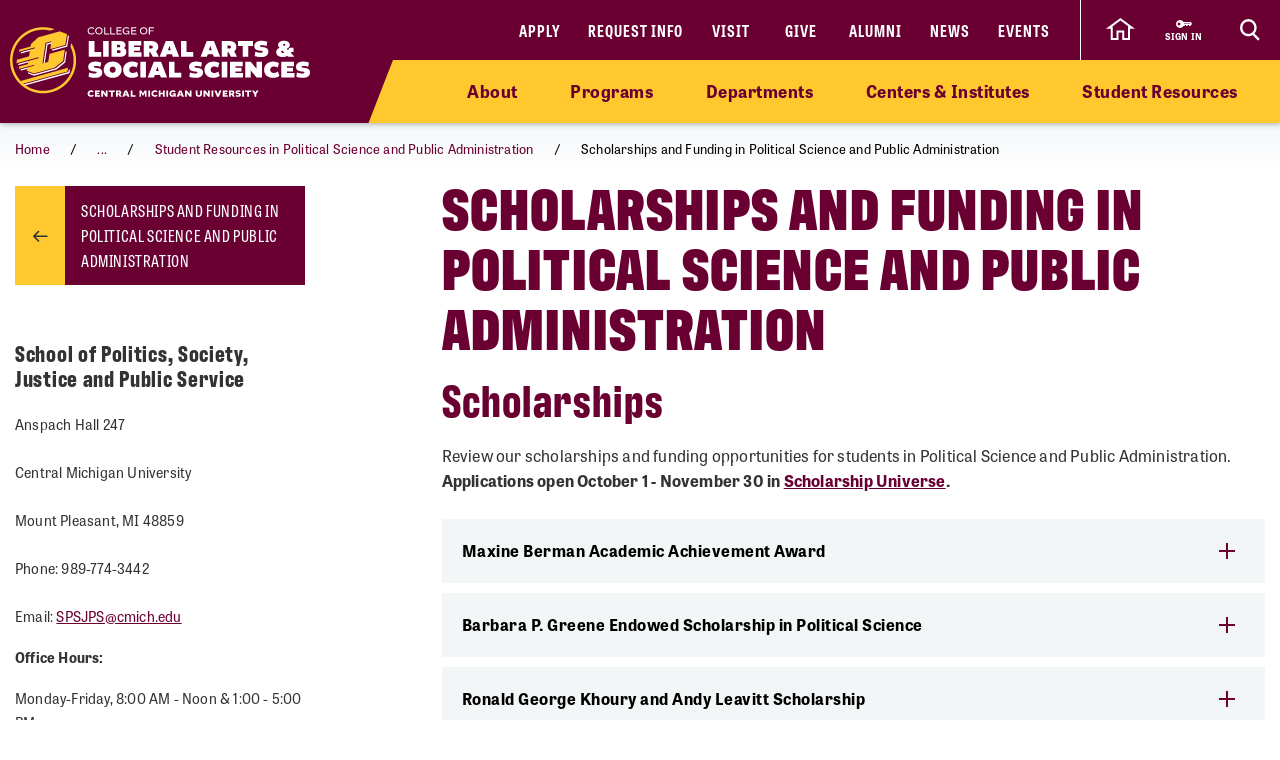

--- FILE ---
content_type: text/html; charset=utf-8
request_url: https://www.cmich.edu/academics/colleges/liberal-arts-social-sciences/departments/politics-society-justice-public-service/political-science-public-administration/student-resources/scholarships-funding
body_size: 16261
content:
 <!DOCTYPE html> <html lang="en"> <head> <link rel="preconnect" href="https://use.typekit.net" /> <link rel="preconnect" href="https://p.typekit.net" /> <link rel="preconnect" href="https://ajax.googleapis.com" /> <link rel="preconnect" href="https://cse.google.com" /> <link rel="preconnect" href="https://www.googletagmanager.com" /> <link rel="preconnect" href="https://www.google-analytics.com" /> <link rel="preconnect" href="https://p.typekit.net" /><!-- Google Tag Manager --> <script>(function(w,d,s,l,i){w[l]=w[l]||[];w[l].push({'gtm.start': new Date().getTime(),event:'gtm.js'});var f=d.getElementsByTagName(s)[0], j=d.createElement(s),dl=l!='dataLayer'?'&l='+l:'';j.async=true;j.src= 'https://www.googletagmanager.com/gtm.js?id='+i+dl;f.parentNode.insertBefore(j,f); })(window,document,'script','dataLayer','GTM-57KHVGQ');</script> <!-- End Google Tag Manager --> <meta charset="utf-8" /><script type="text/html" id="sf-tracking-consent-manager">
	<div class="cookie-message">
    <div class="container">
        <div class="row">
            <div class="col-12">
                <div class="desc">
                    <p>This site uses cookies to improve your experience. Learn more in our <a href="/privacy-policy" aria-label="Privacy Policy">Privacy Policy</a>.</p>
                    <div class="cta">
                        <button class="btn btn-quaternary" onclick="TrackingConsentManager.updateUserConsent(true)" aria-label="I agree to the use of cookies">OK</button>
                    </div>
                </div>
            </div>
        </div>
    </div>
</div>
</script><script type="text/javascript" src="/WebResource.axd?d=DzHrpQl5URXarFHAtrmzFktaxl3Wr0LehcxtxQtOyAezGpHh9i51fMlJxVSCaZT7LdoMqP7n-13T_4eFDh5a3VQkul5fSg9SaNNO3hqQ830w7JLns3zowtUzNTEtEQAWC-T666RDkHOLSNxwF_1EibxV1NzxwuJc5Ykk-7sNYgFUu7xM0&amp;t=639013906840000000">

</script> <meta name="viewport" content="width=device-width, initial-scale=1.0, maximum-scale=4.0"> <meta name="theme-color" content="#6A0032"> <title>
	Scholarships and Funding | Political Science and Public Administration
</title> <style>.siteHeaderBar .header-nav #cmichLogoWrapper a img{width:300px;height:70px}.footer-top-menu .social-container .footer-wordmark{width:270px;height:63px}img#transparency-reporting-seal{height:169px;width:170px}@media (max-width: 991.98px){.siteHeaderBar .header-nav #cmichLogoWrapper a img{width:194px;height:45px}.footer-top-menu .social-container .footer-wordmark{width:225px;height:53px}}@media (max-width: 360px){.siteHeaderBar .header-nav #cmichLogoWrapper a img{width:160px;height:37px}}</style> <style>@font-face {font-family: "arial-fallback";font-size-adjust: 98%;src: local("Arial");}</style> <script>
    // ---------------------------------------------------
    // Begin params.js

    // this creates a urlParams object that is available to other methods through out the site
    var urlParams = {};

    var pushUrlParamsToHistory = function (paramObj) {

        var urlBase = window.location.href.split('?')[0];
        let urlParamsObj = {};
        // if object isn't passed in, use current state of gobal urlParams object.
        if (typeof (paramObj) === "undefined") {
            paramObj = new URLSearchParams(urlParams);
        }
        for (const [key, value] of paramObj) {
            // replace curly apostrophes with straight (iOS uses curly apostrophe in url, which wreaks havoc with azure search)
            urlParamsObj[key] = encodeURIComponent(value).replaceAll("%E2%80%99", "%27");
        }
        window.history.replaceState(urlParamsObj, document.title, `${urlBase}?${paramObj.toString()}`);
        updateUrlParams();
    };

    var updateUrlParams = function () {
        var paramsStr = window.location.search.replace("?", "").replaceAll("%E2%80%99", "%27");

        // no point splitting an empty string
        if (paramsStr === "") {
            return false;
        }
        var paramsArr = paramsStr.split("&");
        var params = {};

        // Not sure why spaces (" ") are being replaced with plus signs ("+")
        try {
            for (var i = 0; i < paramsArr.length; i++) {
                var pair = paramsArr[i].split('=');
                params[pair[0]] = decodeURIComponent(pair[1].replace(/\+/g, " "));
            }
            urlParams = params;
        } catch (err) {
            console.log(err.message);
        }
    };

    updateUrlParams();
    // End params.js
</script> <script>
    function docReady(fn) {
        // see if DOM is already available
        if (document.readyState === "complete" || document.readyState === "interactive") {
            // call on next available tick
            setTimeout(fn, 1);
        } else {
            document.addEventListener("DOMContentLoaded", fn);
        }
    }    
</script> <link href="/bundles/head.min.css?v=FStqhmns3HVUaybkX42e1wwcXDpHTCyvJvR7h1RAgsk1" rel="stylesheet"/>  <link rel="apple-touch-icon" sizes="180x180" href="/apple-touch-icon.png"> <link rel="icon" type="image/png" sizes="32x32" href="/favicon-32x32.png"> <link rel="icon" type="image/png" sizes="16x16" href="/favicon-16x16.png"> <link rel="manifest" href="/site.webmanifest"> <meta name="theme-color" content="#6a0032"> <!-- Twitter Cards: These will override Open-Graph data if present --> <meta name="twitter:card" content="summary" /> <meta property="og:title" content="Scholarships and Funding | Political Science and Public Administration" /><meta property="og:description" content="Review our scholarships and funding opportunities for students in Political Science and Public Administration." /><meta property="og:url" content="https://www.cmich.edu/academics/colleges/liberal-arts-social-sciences/departments/politics-society-justice-public-service/political-science-public-administration/student-resources/scholarships-funding" /><meta property="og:type" content="website" /><meta property="og:site_name" content="Central Michigan University" /><style type="text/css" media="all">div.alerts .standard-alert .alert-item .container .row .alert-accordion .alert-text .alert-title {
	white-space: wrap;
}

div.gsc-input-box {
	padding-top: 0;
  	padding-bottom: 0;
}

html div.ivy-main.ivy-pos-bottom-right.ivy-t-circle .ivy-circle {
  bottom: 80px;
  right: 18px;
}</style><meta name="Generator" content="Sitefinity 15.4.8622.0 DX" /><link rel="canonical" href="https://www.cmich.edu/academics/colleges/liberal-arts-social-sciences/departments/politics-society-justice-public-service/political-science-public-administration/student-resources/scholarships-funding" /><meta name="twitter:title" content="Scholarships and Funding | Political Science and Public Administration" /><meta name="twitter:description" content="Review our scholarships and funding opportunities for students in Political Science and Public Administration." /><meta property="og:image" content="https://www.cmich.edu/images/default-source/general/cmu-logos/1600x900_circleactionc_filler_maroon-500k.png"><script type="application/json" id="sf-insight-metadata">
	{"contentMetadata":"{\"Id\":\"2090cc98-905a-42e6-8f72-971e82c5c7ae\",\"ContentType\":\"Page\",\"Title\":\"Scholarships and Funding in Political Science and Public Administration\",\"CanonicalTitle\":\"Scholarships and Funding in Political Science and Public Administration\",\"CanonicalUrl\":\"https://www.cmich.edu/academics/colleges/liberal-arts-social-sciences/departments/politics-society-justice-public-service/political-science-public-administration/student-resources/scholarships-funding\",\"DefaultLanguage\":\"en\",\"CreatedOn\":\"2021-08-05T13:31:02.2Z\",\"ModifiedOn\":\"2025-09-25T19:38:03.303Z\",\"SiteId\":\"56342b70-5cc4-4ef7-9a52-4b7b3c7208c4\",\"SiteName\":\"Central Michigan University\",\"PageHierarchies\":[{\"Id\":\"3e0c1998-af1a-4a6e-9644-276c9737856b\",\"Title\":\"College of Liberal Arts \u0026 Social Sciences\",\"Parent\":{\"Id\":\"07eb9d53-dcf3-4256-94c1-c498e058a982\",\"Title\":\"Departments\",\"Parent\":{\"Id\":\"e5cd6d69-1543-427b-ad62-688a99f5e7d4\",\"Title\":\"Categories\"}}},{\"Id\":\"317c4f3a-4620-472e-be2f-e8fd194dc253\",\"Title\":\"Webpage\",\"Parent\":{\"Id\":\"cb0f3a19-a211-48a7-88ec-77495c0f5374\",\"Title\":\"Tags\"}}],\"PageId\":\"2090cc98-905a-42e6-8f72-971e82c5c7ae\"}","videosMetadata":"[]"}
</script><script type="application/json" id="sf-insight-settings">
	{"apiServerUrl":"https://api.insight.sitefinity.com","apiKey":"f3b1e11c-2569-5ca6-a465-2c9d23cee8ff","applicationName":"Website","trackingCookieDomain":"","keepDecTrackingCookieOnTrackingConsentRejection":false,"slidingExpirationForTrackingCookie":false,"maxAgeForTrackingCookieInDays":365,"trackYouTubeVideos":true,"crossDomainTrackingEntries":["www.cmich.edu","www.cmuhealth.org","centrallink.cmich.edu"],"strategy":"Persist|False","docsHrefTestExpressions":[".*\\/docs\\/.+\\.{1}.+((\\?|\\\u0026)sfvrsn=.+){1}$",".+((\\?|\\\u0026)sf_dm_key=.+){1}$"],"sessionLengthInMinutes":30,"trackVimeoVideos":true,"useSecureCookies":true}
</script><script type="text/javascript" src="/WebResource.axd?d=[base64]&amp;t=639013907060000000">

</script><script src="https://cdn.insight.sitefinity.com/sdk/sitefinity-insight-client.min.3.1.44.js" crossorigin="" async="async">

</script><meta name="description" content="Review our scholarships and funding opportunities for students in Political Science and Public Administration." /></head> <body class="college"> <script>
        var consentToTrack = false;
        
        try{
            if(!TrackingConsentManager.canTrackCurrentUser()){
                TrackingConsentManager.updateUserConsent(true);
            }
            consentToTrack = TrackingConsentManager.canTrackCurrentUser();
        } catch(err){
            console.log(err);
        }
    </script> <!-- This is here to help load Antarctican headline black font more smoothly --> <div class="h1 sr-only" aria-hidden="true" style="position: absolute; z-index: 100; font-family: antarctican-headline, impact !important; font-weight: 800 !important; display: inline-block">Font load helper</div> <script>

        var loadingLoopCount = 0;
        var fontLoadInterval = setInterval(function () {
            //console.log("loop: " + loadingLoopCount);
            if ((document.fonts.check('16px Antarctican-Headline')) || (loadingLoopCount > 248)) {
                //console.log("font loading classes cleared by sentinal loop");
                clearInterval(fontLoadInterval);
                document.getElementsByTagName('body')[0].classList.add("antarctican-loaded");
            }
            loadingLoopCount++;
        }, 50);

    </script> <!-- Google Tag Manager (noscript) --> <noscript><iframe src="https://www.googletagmanager.com/ns.html?id=GTM-57KHVGQ" height="0" width="0" style="display:none;visibility:hidden"></iframe></noscript> <!-- End Google Tag Manager (noscript) --> 




<div class="alerts" style="">


</div>

 <a class="skip-to-main-content sr-only sr-only-focusable" href="#content" title="Skip to main content">Skip to main content</a> <!-- Header --> <header class="siteHeaderBar" data-silktide="ignore"> <nav class="header-nav"> <div class="logo-spacing d-none d-xl-inline-block"></div> <div id="cmichLogoWrapper" style=""> 
<a href="/academics/colleges/liberal-arts-social-sciences" title="CLASS Logo">
    <img src="/images/default-source/colleges/liberal-arts-and-social-sciences/class-homepage/class-action-c-lockup-master_horz_goldwhite8ef5e360-8cd5-440c-8e36-f04aa2638095.svg?sfvrsn=af18863b_5" alt="CMU Liberal Arts &amp; Social Sciences Logo" aria-label="CLASS Logo">
</a> </div> <div class="header-nav-wrapper"> <div class="site-header-inner navbar" style=""> 

<div id="top-nav" class="d-lg-block d-none wait-4-typekit tk-loaded"><ul class="navbar-nav row"><li class="nav-item"><a class="nav-link" target="_blank" href="https://fireup.cmich.edu/portal/apply/">Apply</a> </li><li class="nav-item"><a class="nav-link" target="_blank" href="https://fireup.cmich.edu/register/requestinfo">Request Info</a> </li><li class="nav-item"><a class="nav-link" target="_self" href="/admissions-aid/visit">Visit</a> </li><li class="nav-item"><a class="nav-link" target="_blank" href="https://giving.apps.cmich.edu">Give</a> </li><li class="nav-item"><a class="nav-link" target="_self" href="/offices-departments/alumni-relations ">Alumni</a> </li><li class="nav-item"><a class="nav-link" target="_self" href="/news">News</a> </li><li class="nav-item"><a class="nav-link" target="_self" href="/events-calendar?indexCatalogue=cmich-events&amp;page=1&amp;pageSize=10&amp;orderBy=EventStart+asc&amp;category=Event&amp;searchQuery=*">Events</a> </li></ul></div> </div> <div class="header-buttons-wrapper" style=""> 

<div class="content-block home-icon-wrapper" >
    <div ><a href="/" class="home-icon d-none d-sm-flex" aria-label="click to go back to Central Michigan University Homepage"><svg xmlns="http://www.w3.org/2000/svg" width="28.989" height="22.25" viewBox="0 0 28.989 22.25"><path id="home-icon" class="cls-1" d="M11.429,0,0,8.574H2.857V20H8.571V12.468h5.717V20H20V8.486l2.857.089Z" transform="translate(2.999 1.25)"></path></svg>
		</a></div>    
</div> <a href="https://www2.cmich.edu/centrallink/account/Pages/default.aspx" class="sign-in-link" target="_blank" aria-label="Sign in to central link"> <svg viewBox="0 0 32 32" version="1.1" xmlns="http://www.w3.org/2000/svg" xmlns:xlink="http://www.w3.org/1999/xlink"> <path d="M30 12h-15.070c-1.383-2.391-3.968-4-6.93-4-4.418 0-8 3.582-8 8s3.582 8 8 8c2.961 0 5.546-1.609 6.93-4h1.070l2-2h2v2h2l2-2h2v2h2l4-4-2-4zM6 18.828c-1.562 0-2.828-1.266-2.828-2.828s1.266-2.828 2.828-2.828 2.828 1.266 2.828 2.828c0 1.562-1.266 2.828-2.828 2.828zM16 15v-1h12l0.5 1h-12.5z"></path> </svg> <span class="sign-in-link-text">sign in</span> </a> <button id="search-burger-link" style="" class="closed new-nav" type="button" aria-controls="header-search-overlay" aria-label="Click to show site search bar"> <svg class="header-search-icon d-none d-lg-flex" height="22px" viewBox="0 0 17 18" version="1.1" xmlns="http://www.w3.org/2000/svg" xmlns:xlink="http://www.w3.org/1999/xlink"> <g id="Desktop" stroke="none" stroke-width="1" fill="none" fill-rule="evenodd"> <g id="CMU-Homepage-ROUND2" transform="translate(-1123.000000, -1121.000000)" stroke-width="2"> <g id="Prorgam-Finder-White" transform="translate(0.000000, 910.000000)"> <g id="Group-15" transform="translate(119.000000, 146.000000)"> <g id="Group-14" transform="translate(682.000000, 44.000000)"> <g id="Group-12"> <g id="Search" transform="translate(323.000000, 22.000000)"> <path d="M6.09375,12.2352941 C9.45923438,12.2352941 12.1875,9.49632941 12.1875,6.11764706 C12.1875,2.73896376 9.45923438,0 6.09375,0 C2.72826469,0 0,2.73896376 0,6.11764706 C0,9.49632941 2.72826469,12.2352941 6.09375,12.2352941 Z" id="Stroke-16"></path> <line x1="10.3125" y1="11.2941176" x2="15" y2="16" id="Stroke-18"></line> </g> </g> </g> </g> </g> </g> </g> </svg> <svg class="search-burger-icon d-lg-none" version="1.1" xmlns="http://www.w3.org/2000/svg" xmlns:xlink="http://www.w3.org/1999/xlink" x="0px" y="0px" viewBox="0 0 49.6 25.5"> <style type="text/css">
                                .sbStroke {
                                    fill: none;
                                    stroke: #FFFFFF;
                                    stroke-width: 2;
                                    stroke-miterlimit: 10;
                                }
                            </style> <g id="CMU-Homepage-ROUND2" transform="translate(-1123.000000, -1121.000000)"> <g transform="translate(0.000000, 910.000000)"> <g transform="translate(119.000000, 146.000000)"> <g transform="translate(682.000000, 44.000000)"> <g> <g transform="translate(323.000000, 22.000000)"> <path class="sbStroke" d="M35.6,15.5c3.4,0,6.1-2.7,6.1-6.1S39,3.3,35.6,3.3c-3.4,0-6.1,2.7-6.1,6.1
                                                                                    S32.2,15.5,35.6,15.5z" /> <line class="sbStroke" x1="39.8" y1="14.6" x2="44.5" y2="19.3" /> </g> </g> </g> </g> </g> </g> <line class="sbStroke" x1="2.5" y1="5.4" x2="20.6" y2="5.4" /> <line class="sbStroke" x1="22.3" y1="12.8" x2="2.5" y2="12.8" /> <line class="sbStroke" x1="25.6" y1="20.3" x2="2.5" y2="20.3" /> </svg> <span class="close"> <span class="icon-cmich-nav-close"></span> </span> </button> </div> <div id="header-search-overlay" class="search-overlay " style=""> 

<div class="search-input-block"><div class="gcse-searchbox-only" data-resultsurl="https://www.cmich.edu/search?sc=cmich-search"></div></div> </div> </div> <div class="nav-spacing d-none d-xl-inline-block"></div> </nav> <nav id="top-nav-drop-down" style="" class="navbar-collapse collapse top-nav-drop-down search-only" aria-label="Site navigation"> 
<div class="top-nav-drop-down-inner">
    <div class="container old-nav display-in-admin">
        <div class="row">
            <div id="TopNavDropDown_T32FA8CCD003_Col00" class="order-1 order-lg-1 sf_colsIn col-md-12 col-lg-4 menu-column sb-col1 old-nav" data-sf-element="LeftTopNav" data-placeholder-label="Left Top Nav Dropdown">
            </div>
            <div id="TopNavDropDown_T32FA8CCD003_Col01" class="order-2 order-lg-2 sf_colsIn col-md-12 col-lg-4 search-burger-column sb-col2" data-sf-element="CenterTopNav" data-placeholder-label="Center Top Nav Dropdown">
            </div>

            <div id="TopNavDropDown_T32FA8CCD003_Col02" class="order-4 order-lg-3 sf_colsIn mobile-utility-nav d-lg-none row" data-sf-element="MobileLeftRightDropdown" data-placeholder-label="MobileNavLeftRightDropdown">
            </div>
             
            <div id="TopNavDropDown_T32FA8CCD003_Col03" class="order-3 order-lg-4 sf_colsIn col-md-12 col-lg-4 search-burger-column sb-col3 old-nav" data-sf-element="RightTopNav" data-placeholder-label="Right Top Nav Dropdown">
            </div>
        </div>
    </div>
</div> </nav> <div class="mobile-nav-menu closed " style=""> 
<section class="mobile-nav">

    <label for="gsc-i-id2">Search</label>
    <!-- Google search box can go here. Maybe just move the existing om with JS? -->
    <div id="MobileNavMenu_T32FA8CCD032_Col00" class="mobile-search-dropzone sf_colsIn" data-sf-element="MobileSearchbox" data-placeholder-label="Drop mobile Google Search box here">
<div class="search-input-block"><div class="gcse-searchbox-only" data-resultsurl="https://www.cmich.edu/search?sc=cmich-search"></div></div>

    </div>
    <!-- This can be a shared content block -->
    <div id="MobileNavMenu_T32FA8CCD032_Col01" class="mobile-secondary-nav-dropzone sf_colsIn" data-sf-element="MobileSecondaryNav" data-placeholder-label="Nav widget with mobile-secondary view">


<ul class="navbar-nav mobile-top-level mr-auto">
            <li class="nav-item"> <a class="nav-link" target="_self" href="/academics/colleges/liberal-arts-social-sciences/about">About</a> <span class="icon-cmich-arrow-carousel-right mobile-flyout-nav-button" tabindex="0" data-flyout-target="#flyout-container-0" role="button" aria-label="Tap to see links under the &quot;About&quot; section"></span> </li>
            <li class="nav-item"> <a class="nav-link" target="_self" href="/program-finder?Colleges=College%20of%20Liberal%20Arts%20and%20Social%20Sciences">Programs</a> <span class="icon-cmich-arrow-carousel-right mobile-flyout-nav-button" tabindex="0" data-flyout-target="#flyout-container-1" role="button" aria-label="Tap to see links under the &quot;Programs&quot; section"></span> </li>
            <li class="nav-item"> <a class="nav-link" target="_self" href="/academics/colleges/liberal-arts-social-sciences/departments">Departments</a> <span class="icon-cmich-arrow-carousel-right mobile-flyout-nav-button" tabindex="0" data-flyout-target="#flyout-container-2" role="button" aria-label="Tap to see links under the &quot;Departments&quot; section"></span> </li>
            <li class="nav-item"> <a class="nav-link" target="_self" href="/academics/colleges/liberal-arts-social-sciences/centers-institutes">Centers &amp; Institutes</a> <span class="icon-cmich-arrow-carousel-right mobile-flyout-nav-button" tabindex="0" data-flyout-target="#flyout-container-3" role="button" aria-label="Tap to see links under the &quot;Centers &amp; Institutes&quot; section"></span> </li>
            <li class="nav-item"> <a class="nav-link" target="_self" href="/academics/colleges/liberal-arts-social-sciences/student-resources">Student Resources</a> <span class="icon-cmich-arrow-carousel-right mobile-flyout-nav-button" tabindex="0" data-flyout-target="#flyout-container-4" role="button" aria-label="Tap to see links under the &quot;Student Resources&quot; section"></span> </li>
</ul>

    </div>
    <!-- This could just be a shared content block -->
    <div id="MobileNavMenu_T32FA8CCD032_Col02" class="mobile-utility-nav-dropzone1 sf_colsIn" data-sf-element="MobileInlineUtilNav" data-placeholder-label="Mobile INLINE utility nav">

<div class="mobile-inline-util-nav">
        <div class="mobile-util-link">
            <a target="_self" aria-label="Apply" href="https://fireup.cmich.edu/portal/apply/">Apply</a>
        </div>
        <div class="mobile-util-link">
            <a target="_self" aria-label="Request Info" href="https://fireup.cmich.edu/register/requestinfo">Request Info</a>
        </div>
        <div class="mobile-util-link">
            <a target="_self" aria-label="Visit" href="/undergraduate/visit">Visit</a>
        </div>
        <div class="mobile-util-link">
            <a target="_self" aria-label="Give" href="https://giving.apps.cmich.edu">Give</a>
        </div>
</div>

    </div>
    <!-- This could just be a shared content block -->
    <div id="MobileNavMenu_T32FA8CCD032_Col03" class="mobile-utility-nav-dropzone2 sf_colsIn" data-sf-element="MobileUtilNav" data-placeholder-label="Mobile utility nav">
<div class="col-12">
        <div class="mobile-util-link">
            <a target="_self" aria-label="Alumni" href="https://www.cmich.edu/offices-departments/alumni-relations">Alumni <i class="icon-cmich-arrow-cta"></i></a>
        </div>
        <div class="mobile-util-link">
            <a target="_self" aria-label="News" href="/news">News <i class="icon-cmich-arrow-cta"></i></a>
        </div>
        <div class="mobile-util-link">
            <a target="_self" aria-label="Events" href="https://www.cmich.edu/events-calendar?indexCatalogue=cmich-events&amp;page=1&amp;pageSize=10&amp;orderBy=EventStart+asc&amp;category=Event&amp;searchQuery=*">Events <i class="icon-cmich-arrow-cta"></i></a>
        </div>
</div>

    </div>
    <div id="mobile-flyout-pane">
        <div class="close-mobile-flyout" role="button"><span class="icon-cmich-arrow-cta"></span> Back to Main Menu</div>

        <div class="mobile-flyout-section-label">

        </div>
        <div class="mobile-flyout-nav-wrapper">

        </div>

    </div>
</section> </div> <div class="top-sub-menu" style=""> 



<div class="top-sub-menu-inner">
    <span class="sub-menu-link d-sm-none">
        <a href="/" target="_self" aria-label="Tap to return to CMU home page">Home</a>
    </span>
        <span class="sub-menu-link">
            <a class="flyout-nav-link" target="_self" href="/academics/colleges/liberal-arts-social-sciences/about" data-flyout-target="#flyout-container-0">About</a>
        </span>
        <span class="sub-menu-link">
            <a class="flyout-nav-link" target="_self" href="/program-finder?Colleges=College%20of%20Liberal%20Arts%20and%20Social%20Sciences" data-flyout-target="#flyout-container-1">Programs</a>
        </span>
        <span class="sub-menu-link">
            <a class="flyout-nav-link" target="_self" href="/academics/colleges/liberal-arts-social-sciences/departments" data-flyout-target="#flyout-container-2">Departments</a>
        </span>
        <span class="sub-menu-link">
            <a class="flyout-nav-link" target="_self" href="/academics/colleges/liberal-arts-social-sciences/centers-institutes" data-flyout-target="#flyout-container-3">Centers &amp; Institutes</a>
        </span>
        <span class="sub-menu-link">
            <a class="flyout-nav-link" target="_self" href="/academics/colleges/liberal-arts-social-sciences/student-resources" data-flyout-target="#flyout-container-4">Student Resources</a>
        </span>
</div> </div> <div class="flyout-menu  " style=""> 
<div class="flyouts-layout">

    <div id="flyout-container-0" class="flyout-container" data-flyout-index="0">
        <div class="d-flex">
            <nav class="flyout-nav-links-col" aria-label="In this section">
                <div class="in-this-section">In This Section</div>
                <div id="SubNavFlyoutMenu_T32FA8CCD033_Col00" class="sf_colsIn" data-sf-element="flyout-nav-container-0" data-placeholder-label="Navigation Widget 0">


<div>
    <nav>
        <ul class="">
                <li class="nav-item">
                    <a class="nav-link " href="/academics/colleges/liberal-arts-social-sciences/about/alumni" target="_self">College of Liberal Arts and Social Sciences Alumni</a>
                </li>
                <li class="nav-item">
                    <a class="nav-link " href="/academics/colleges/liberal-arts-social-sciences/about/endowed-faculty" target="_self">Endowed Faculty in the College of Liberal Arts and Social Sciences</a>
                </li>
                <li class="nav-item">
                    <a class="nav-link " href="/academics/colleges/liberal-arts-social-sciences/about/events-films" target="_self">Events and Films in the College of Liberal Arts and Social Sciences</a>
                </li>
                <li class="nav-item">
                    <a class="nav-link " href="/academics/colleges/liberal-arts-social-sciences/about/excellence-in-teaching-and-learning-awards" target="_self">Excellence in Teaching and Learning Awards</a>
                </li>
                <li class="nav-item">
                    <a class="nav-link " href="/academics/colleges/liberal-arts-social-sciences/about/public-service-residential-college" target="_self">Public Service Residential College in Cobb Hall</a>
                </li>
        </ul>
    </nav>
</div>



                </div>
            </nav>
            <nav class="flyout-rel-links-col" aria-label="Related links">
                <div class="rel-links-caption">Related Links</div>
                <div id="SubNavFlyoutMenu_T32FA8CCD033_Col01" class="sf_colsIn" data-sf-element="flyout-container-0" data-placeholder-label="Related Links (Shared Content Block) 0">
<div class="content-block" >
    <div ><nav>
    <ul>
        <li class="nav-item"><a class="nav-link" href="/academics/colleges/liberal-arts-social-sciences/about/events-films/critical-engagements">Critical Engagements
</a>
        </li>
        <li class="nav-item"><a class="nav-link" href="/academics/colleges/liberal-arts-social-sciences/about/alumni/alumni-awards">CLASS Alumni Awards
</a>
        </li>
        <li class="nav-item"><a class="nav-link" href="/offices-departments/registrars-office/calendars/academic-calendar">Academic Calendar
</a>
        </li>        
    </ul>
</nav></div>    
</div>
                </div>
            </nav>
        </div>
    </div>

    <div id="flyout-container-1" class="flyout-container" data-flyout-index="1">
        <div class="d-flex">
            <nav class="flyout-nav-links-col" aria-label="In this section">
                <div class="in-this-section">In This Section</div>
                <div id="SubNavFlyoutMenu_T32FA8CCD033_Col02" class="sf_colsIn" data-sf-element="flyout-nav-container-1" data-placeholder-label="Navigation Widget 1">
                </div>
            </nav>
            <nav class="flyout-rel-links-col" aria-label="Related links">
                <div class="rel-links-caption">Related Links</div>
                <div id="SubNavFlyoutMenu_T32FA8CCD033_Col03" class="sf_colsIn" data-sf-element="flyout-container-1" data-placeholder-label="Related Links (Shared Content Block) 1">
                </div>
            </nav>
        </div>
    </div>

    <div id="flyout-container-2" class="flyout-container" data-flyout-index="2">
        <div class="d-flex">
            <nav class="flyout-nav-links-col" aria-label="In this section">
                <div class="in-this-section">In This Section</div>
                <div id="SubNavFlyoutMenu_T32FA8CCD033_Col04" class="sf_colsIn" data-sf-element="flyout-nav-container-2" data-placeholder-label="Navigation Widget 2">


<div>
    <nav>
        <ul class="two-col">
                <li class="nav-item">
                    <a class="nav-link " href="/academics/colleges/liberal-arts-social-sciences/departments/english-language-literature" target="_self">English Language and Literature</a>
                </li>
                <li class="nav-item">
                    <a class="nav-link " href="/academics/colleges/liberal-arts-social-sciences/departments/history-world-languages-cultures" target="_self">History, World Languages, and Cultures</a>
                </li>
                <li class="nav-item">
                    <a class="nav-link " href="/academics/colleges/liberal-arts-social-sciences/departments/military-science-leadership" target="_self">Military Science and Leadership</a>
                </li>
                <li class="nav-item">
                    <a class="nav-link " href="/academics/colleges/liberal-arts-social-sciences/departments/museum-studies" target="_self">Museum Studies</a>
                </li>
                <li class="nav-item">
                    <a class="nav-link " href="/academics/colleges/liberal-arts-social-sciences/departments/philosophy-anthropology-religion" target="_self">Philosophy, Anthropology and Religion</a>
                </li>
                <li class="nav-item">
                    <a class="nav-link active" href="/academics/colleges/liberal-arts-social-sciences/departments/politics-society-justice-public-service" target="_self">Politics, Society, Justice and Public Service</a>
                </li>
                <li class="nav-item">
                    <a class="nav-link " href="/academics/colleges/liberal-arts-social-sciences/departments/psychology" target="_self">Psychology</a>
                </li>
                <li class="nav-item">
                    <a class="nav-link " href="/academics/colleges/liberal-arts-social-sciences/departments/women-gender-studies" target="_self">Women and Gender Studies</a>
                </li>
        </ul>
    </nav>
</div>



                </div>
            </nav>
            <nav class="flyout-rel-links-col" aria-label="Related links">
                <div class="rel-links-caption">Related Links</div>
                <div id="SubNavFlyoutMenu_T32FA8CCD033_Col05" class="sf_colsIn" data-sf-element="flyout-container-2" data-placeholder-label="Related Links (Shared Content Block) 2">
<div class="content-block" >
    <div ><nav>
    <ul>
        <li class="nav-item"><a class="nav-link" href="/academics/colleges/liberal-arts-social-sciences/departments/psychology/graduate-programs">Psychology Graduate Programs
</a>
        </li>
        <li class="nav-item"><a class="nav-link" href="https://www.cmich.edu/program/Creative-Writing-MA" data-sf-ec-immutable="">Creative Writing (MA)
</a>
        </li>
        <li class="nav-item"><a class="nav-link" href="https://www.cmich.edu/program/master-of-public-administration" data-sf-ec-immutable="">Master of Public Administration (MPA)
</a>
        </li>
        <li class="nav-item"><a class="nav-link" href="https://www.cmich.edu/program/history-ma" data-sf-ec-immutable="">History (MA)
</a>
        </li>        
    </ul>
</nav></div>    
</div>
                </div>
            </nav>
        </div>
    </div>

    <div id="flyout-container-3" class="flyout-container" data-flyout-index="3">
        <div class="d-flex">
            <nav class="flyout-nav-links-col" aria-label="In this section">
                <div class="in-this-section">In This Section</div>
                <div id="SubNavFlyoutMenu_T32FA8CCD033_Col06" class="sf_colsIn" data-sf-element="flyout-nav-container-3" data-placeholder-label="Navigation Widget 3" aria-label="In this section">


<div>
    <nav>
        <ul class="two-col">
                <li class="nav-item">
                    <a class="nav-link " href="/academics/colleges/liberal-arts-social-sciences/centers-institutes/center-for-learning-through-games-and-simulations" target="_self">Center for Learning through Games and Simulations</a>
                </li>
                <li class="nav-item">
                    <a class="nav-link " href="/academics/colleges/liberal-arts-social-sciences/centers-institutes/english-language-institute" target="_self">English Language Institute</a>
                </li>
                <li class="nav-item">
                    <a class="nav-link " href="/academics/colleges/liberal-arts-social-sciences/centers-institutes/institute-for-transformative-dialogue" target="_self">Institute for Transformative Dialogue</a>
                </li>
                <li class="nav-item">
                    <a class="nav-link " href="/academics/colleges/liberal-arts-social-sciences/centers-institutes/museum-cultural-natural-history" target="_self">Museum of Cultural and Natural History</a>
                </li>
                <li class="nav-item">
                    <a class="nav-link " href="/academics/colleges/liberal-arts-social-sciences/centers-institutes/pre-law-center" target="_self">Pre-Law Center</a>
                </li>
                <li class="nav-item">
                    <a class="nav-link " href="/academics/colleges/liberal-arts-social-sciences/centers-institutes/psychology-centers-clinics-and-research-labs" target="_self">Psychology Centers, Clinics and Research Labs</a>
                </li>
                <li class="nav-item">
                    <a class="nav-link " href="/academics/colleges/liberal-arts-social-sciences/centers-institutes/transnational-initiative-on-governance-research-and-education-network" target="_self">Transnational Initiative on Governance Research and Education Network</a>
                </li>
                <li class="nav-item">
                    <a class="nav-link " href="/academics/colleges/liberal-arts-social-sciences/centers-institutes/writing-center" target="_self">Writing Center</a>
                </li>
                <li class="nav-item">
                    <a class="nav-link " href="/academics/colleges/liberal-arts-social-sciences/centers-institutes/class-hub" target="_self">CLASS HUB</a>
                </li>
        </ul>
    </nav>
</div>



                </div>
            </nav>
            <nav class="flyout-rel-links-col" aria-label="Related links">
                <div class="rel-links-caption">Related Links</div>
                <div id="SubNavFlyoutMenu_T32FA8CCD033_Col07" class="sf_colsIn" data-sf-element="flyout-container-3" data-placeholder-label="Related Links (Shared Content Block) 3" aria-label="Related links">
<div class="content-block" >
    <div ><nav><ul><li class="nav-item"><a class="nav-link" href="/academics/colleges/liberal-arts-social-sciences/centers-institutes/center-for-learning-through-games-and-simulations/applied-game-design">Certificate in Applied Game Design
            </a>
 </li><li class="nav-item"><a class="nav-link" href="/academics/colleges/liberal-arts-social-sciences/centers-institutes/writing-center/services-hours-locations">Writing Center Services and Policies
            </a>
 </li><li class="nav-item"><a class="nav-link" href="/academics/colleges/liberal-arts-social-sciences/central-michigan-university-press">Central Michigan University Press
            </a>
 </li></ul></nav></div>    
</div>
                </div>
            </nav>
        </div>
    </div>

    <div id="flyout-container-4" class="flyout-container" data-flyout-index="4">
        <div class="d-flex">
            <nav class="flyout-nav-links-col" aria-label="In this section">
                <div class="in-this-section">In This Section</div>
                <div id="SubNavFlyoutMenu_T32FA8CCD033_Col08" class="sf_colsIn" data-sf-element="flyout-nav-container-4" data-placeholder-label="Navigation Widget 4">


<div>
    <nav>
        <ul class="">
                <li class="nav-item">
                    <a class="nav-link " href="/academics/colleges/liberal-arts-social-sciences/student-resources/academic-advising" target="_self">Academic Advising in the College of Liberal Arts and Social Sciences</a>
                </li>
                <li class="nav-item">
                    <a class="nav-link " href="/academics/colleges/liberal-arts-social-sciences/student-resources/scholarships" target="_self">Scholarships in Liberal Arts and Social Sciences</a>
                </li>
                <li class="nav-item">
                    <a class="nav-link " href="/academics/colleges/liberal-arts-social-sciences/student-resources/student-organizations-in-liberal-arts-and-social-sciences" target="_self">Student Organizations in Liberal Arts and Social Sciences</a>
                </li>
        </ul>
    </nav>
</div>



                </div>
            </nav>
            <nav class="flyout-rel-links-col" aria-label="Related links">
                <div class="rel-links-caption">Related Links</div>
                <div id="SubNavFlyoutMenu_T32FA8CCD033_Col09" class="sf_colsIn" data-sf-element="flyout-container-4" data-placeholder-label="Related Links (Shared Content Block) 4">
<div class="content-block" >
    <div ><nav><ul><li class="nav-item"><a class="nav-link" href="/academics/colleges/liberal-arts-social-sciences/centers-institutes/writing-center/services-hours-locations">Writing Center Hours</a>
 </li><li class="nav-item"><a class="nav-link" href="/academics/colleges/liberal-arts-social-sciences/student-resources/scholarships/study-abroad">Study Abroad Scholarships
            </a>
 </li><li class="nav-item"><a class="nav-link" href="/academics/colleges/liberal-arts-social-sciences/about/public-service-residential-college">Residential College</a></li><li class="nav-item"><a href="/academics/colleges/liberal-arts-social-sciences/centers-institutes/class-hub">CLASS HUB</a>
 </li></ul></nav></div>    
</div>
                </div>
            </nav>
        </div>
    </div>

    <div id="flyout-container-5" class="flyout-container" data-flyout-index="5">
        <div class="d-flex">
            <nav class="flyout-nav-links-col" aria-label="In this section">
                <div class="in-this-section">In This Section</div>
                <div id="SubNavFlyoutMenu_T32FA8CCD033_Col10" class="sf_colsIn" data-sf-element="flyout-nav-container-5" data-placeholder-label="Navigation Widget 5">
                </div>
            </nav>
            <nav class="flyout-rel-links-col" aria-label="Related links">
                <div class="rel-links-caption">Related Links</div>
                <div id="SubNavFlyoutMenu_T32FA8CCD033_Col11" class="sf_colsIn" data-sf-element="flyout-container-5" data-placeholder-label="Related Links (Shared Content Block) 4">
                </div>
            </nav>
        </div>
    </div>
</div>
 </div> </header> <div id="mainWrapper">  <div id="content" class="page-wrapper" aria-label="start of main page content"> 

<div class="breadcrumb-wrapper breadcrumbs">
    <nav class="container" aria-label="Full path to the current page">
        <ol class="sf-breadscrumb breadcrumb">
                <li class="breadcrumb-item">
                    <a href="/">Home</a>
                </li>
                <li class="breadcrumb-item ellipsis" role="button">
                    <a href="#" title="click to show hidden breadcrumbs" aria-label="click to show hidden breadcrumbs">...</a>
                </li>
                    <li class="breadcrumb-item hide">
                        <a href="/academics">Academics</a>
                    </li>
                    <li class="breadcrumb-item hide">
                        <a href="/academics/colleges">Colleges</a>
                    </li>
                    <li class="breadcrumb-item hide">
                        <a href="/academics/colleges/liberal-arts-social-sciences">College of Liberal Arts and Social Sciences</a>
                    </li>
                    <li class="breadcrumb-item hide">
                        <a href="/academics/colleges/liberal-arts-social-sciences/departments">Departments in the College of Liberal Arts and Social Sciences</a>
                    </li>
                    <li class="breadcrumb-item hide">
                        <a href="/academics/colleges/liberal-arts-social-sciences/departments/politics-society-justice-public-service">Politics, Society, Justice and Public Service</a>
                    </li>
                    <li class="breadcrumb-item hide">
                        <a href="/academics/colleges/liberal-arts-social-sciences/departments/politics-society-justice-public-service/political-science-public-administration">Political Science and Public Administration</a>
                    </li>
                <li class="breadcrumb-item">
                    <a href="/academics/colleges/liberal-arts-social-sciences/departments/politics-society-justice-public-service/political-science-public-administration/student-resources">Student Resources in Political Science and Public Administration</a>
                </li>
                <li class="breadcrumb-item active" aria-current="page">
                    Scholarships and Funding in Political Science and Public Administration
                </li>
        </ol>
    </nav>
</div>

<script>
    document.addEventListener('DOMContentLoaded', function () {
        var ellipsisItem = document.querySelector('.breadcrumb-item.ellipsis');

        if (ellipsisItem) {
            ellipsisItem.addEventListener('click', function (event) {
                event.preventDefault();
                var breadcrumbItems = document.querySelectorAll('.breadcrumb-item');
                breadcrumbItems.forEach(function (item) {
                    item.classList.remove('hide');
                });
                this.remove();
            });
        }
    });
</script>

<main class="main-content universal-layout" aria-label="start of main page content">

    <div class="container">
        <div class="swap-cols-on-mobile row">

            <div class="col-lg-3" data-sf-element="Sidebar" data-placeholder-label="Sidebar">
                <div class="sidebar-sticky">
                    <div class="left-nav-wrapper" data-silktide="ignore">
                        <nav class="left-nav" aria-label="left sidebar navigation">
                            <a href="#" class="mobile-accordion">IN THIS SECTION <i class="icon-cmich-arrow-backtotop"></i></a>
                            <div id="MainPageContent_T985095FD004_Col00" class="sf_colsIn sidebar-nav" data-sf-element="SidebarNav" data-placeholder-label="Sidebar Nav">


<ul class="no-sibs">
    
    
                <li class="no-children current-page open">
                    <div class="parent-link-wrapper">
                        <a href="/academics/colleges/liberal-arts-social-sciences/departments/politics-society-justice-public-service/political-science-public-administration/student-resources" class="parent-page-link" aria-label="Return to parent page: Student Resources in Political Science and Public Administration" title="Return to parent page: Student Resources in Political Science and Public Administration"><span class="icon-cmich-arrow-cta"></span></a>
                        <span class="current-page" href="/academics/colleges/liberal-arts-social-sciences/departments/politics-society-justice-public-service/political-science-public-administration/student-resources/scholarships-funding" title="Scholarships and Funding in Political Science and Public Administration">Scholarships and Funding in Political Science and Public Administration</span>
                    </div>
                </li>
</ul>
</div>
                        </nav>
                        <div class="view-all-wrapper" style="display: none;"><span class="view-all" role="button">View All</span><span class="icon-cmich-plus"></span></div>
                    </div>
                    <aside id="MainPageContent_T985095FD004_Col01" class="sf_colsIn sidebar-generic sidebar-padding" aria-label="sidebar panel content" data-sf-element="SidebarWYSIWYG" data-placeholder-label="Sidebar WYSIWYG">
<div class="content-block" >
    <div ><h6>School of Politics, Society, Justice and Public Service</h6><p>Anspach Hall 247<br /><br />Central Michigan University<br /><br />Mount Pleasant, MI 48859<br /><br />Phone: 989-774-3442<br /><br />Email:&nbsp;<a href="mailto:SPSJPS@cmich.edu">SPSJPS@cmich.edu</a></p><p><strong>Office Hours:</strong></p><p>Monday-Friday, 8:00 AM - Noon &amp; 1:00 - 5:00 PM</p></div>    
</div>
                    </aside>

                    <aside id="MainPageContent_T985095FD004_Col02" class="sf_colsIn sidebar-share sidebar-padding" aria-label="social sharing icons" data-sf-element="SidebarSocial" data-placeholder-label="Sidebar Social">
                    </aside>
                </div>
            </div>

            <div id="MainPageContent_T985095FD004_Col03" class="sf_colsIn offset-lg-1 col-lg-8" data-sf-element="MainContentSection" data-placeholder-label="Main Content"><h1>
    Scholarships and Funding in Political Science and Public Administration
</h1><div class="tabs-to-accordion-outer-wrapper">
    <div id="MainPageContent_C008_Col00" class="sf_colsIn" data-sf-element="Content Block Area (Headings)" data-placeholder-label="Content Block Area (Headings)">
<div class="content-block" >
    <div ><h2>Scholarships</h2><p>Review our scholarships and funding opportunities for students in Political Science and Public Administration. <strong>Applications open October 1 - November 30 in <a href="/offices-departments/office-scholarships-financial-aid/scholarships/scholarship-universe">Scholarship Universe</a>.</strong></p></div>    
</div></div>
    <section class="tabs-to-accordion" aria-label="tabbed content">
        <ul></ul>
        <div id="MainPageContent_C008_Col01" class="sf_colsIn" data-sf-element="Tabs to Accordions" data-placeholder-label="Tabs to Accordions">

<div class="accordion">
    <h3 id="88aab08f-08ea-4d3b-9eaf-b4590d4b0c47" class="accordion-title" tabindex="0" aria-expanded="false">
        Maxine Berman Academic Achievement Award <i class="accordion-icon"></i>
    </h3>

    <div class="accordion-content" role="region" aria-labelledby="88aab08f-08ea-4d3b-9eaf-b4590d4b0c47">
        <p class="m-0"><p>Established in 2018 by Dr. David Jesuit, friends of Maxine Berman and The Department of Political Science and Public Administration, the <a href="https://www.cmich.edu/academics/colleges/liberal-arts-social-sciences/about/endowed-faculty/robert-marjorie-griffin-endowed-chair-american-government/maxine-berman-academic-achievement-award">Maxine Berman Academic Achievement Award</a>recognizes the academic accomplishments and promise of a student enrolled in one or both of the seminar courses taught by the Griffin Chair (PSC 300/301). Berman was an American politician who served on the Michigan House of Representatives between 1983 and 1996. She served as the Robert and Marjorie Griffin Endowed Chair in American Government at Central Michigan University from 2009-2013. She died in 2018 at the age of 71 of lung cancer, in West Bloomfield, Michigan.</p><p>To apply, log in to our scholarship matching tool:&nbsp;<a href="https://www.cmich.edu/offices-departments/office-scholarships-financial-aid/scholarships/scholarship-universe" title="https://www.cmich.edu/offices-departments/office-scholarships-financial-aid/scholarships/scholarship-universe" style="box-sizing:border-box;color:#6a0032;background-color:transparent;position:relative;">Scholarship Universe</a>.&nbsp;</p><p>Applications open October 1 - November 30.</p><p>&nbsp;</p></p>

            <p class="mt-3">

                    <a href="/offices-departments/office-scholarships-financial-aid/scholarships/scholarship-universe" target="_blank" aria-label="Scholarship Universe" class="btn btn-primary btn-accordion-cta">Scholarship Universe</a>
            </p>
    </div>
</div>

<div class="accordion">
    <h3 id="caa48fa0-4a11-4edb-b530-aeaf5de47607" class="accordion-title" tabindex="0" aria-expanded="false">
        Barbara P. Greene Endowed Scholarship in Political Science <i class="accordion-icon"></i>
    </h3>

    <div class="accordion-content" role="region" aria-labelledby="caa48fa0-4a11-4edb-b530-aeaf5de47607">
        <p class="m-0"><p>Established in 2004 by Sarah and Edward Cohen (daughter and son-in-law) and friends of Barbara Greene. Barbara was a professor and chair of the political science department prior to her death in 2001. Income from this endowment will support a scholarship for students enrolled in the political science department who have interest in state and local government. One scholarship will be awarded. Application deadline is the spring semester. To apply, log in to our scholarship matching tool:&nbsp;<a title="https://www.cmich.edu/offices-departments/office-scholarships-financial-aid/scholarships/scholarship-universe" href="https://www.cmich.edu/offices-departments/office-scholarships-financial-aid/scholarships/scholarship-universe" style="box-sizing:border-box;color:#6a0032;background-color:transparent;position:relative;">Scholarship Universe</a>.</p><ul><li>Scholarship awarded to a CMU student majoring in political science, with an interest in state and local government.</li><li>Preference given first to a graduate student, followed by undergraduate seniors and juniors.</li><li>Apply with a formal letter, a resume, and contact information for three references.</li><li>Minimum GPA 3.0 on a 4.0 scale.</li></ul><p>Applications open October 1 - November 30.</p></p>

            <p class="mt-3">

                    <a href="/offices-departments/office-scholarships-financial-aid/scholarships/scholarship-universe" target="_blank" aria-label="Scholarship Universe" class="btn btn-primary btn-accordion-cta">Scholarship Universe</a>
            </p>
    </div>
</div>

<div class="accordion">
    <h3 id="395117cb-5a83-452f-a2aa-d87fa3ffa4ff" class="accordion-title" tabindex="0" aria-expanded="false">
        Ronald George Khoury and Andy Leavitt Scholarship <i class="accordion-icon"></i>
    </h3>

    <div class="accordion-content" role="region" aria-labelledby="395117cb-5a83-452f-a2aa-d87fa3ffa4ff">
        <p class="m-0"><p>This scholarship was established in 2022 by Ron Khoury '89 and Andy Leavitt '08, partners at Khoury Johnson Leavitt lobby firm in Lansing. Mr. Khoury and Mr. Leavitt were both first-generation college students and established the Khoury and Leavitt Annual Scholarship to benefit first-generation, political science majors, with financial need and value the opportunity to meet with the scholarship recipient.</p><p>This is a non-renewable annual scholarship for a sophomore, junior, or senior maintaining a cumulative minimum GPA of 3.0 with preference given toward first-generation college students. The application deadline is in the spring semester. To apply, log in to our scholarship matching tool:&nbsp;<a href="https://www.cmich.edu/offices-departments/office-scholarships-financial-aid/scholarships/scholarship-universe" title="https://www.cmich.edu/offices-departments/office-scholarships-financial-aid/scholarships/scholarship-universe" style="box-sizing:border-box;color:#6a0032;background-color:transparent;position:relative;">Scholarship Universe</a>.</p><ul style="box-sizing:border-box;margin-bottom:10px;"><li style="box-sizing:border-box;margin-bottom:10px;">Student must have a declared Political Science major and demonstrate a financial need.</li><li style="box-sizing:border-box;margin-bottom:10px;">Applicant must submit a brief personal narrative describing their intent to be active in non-school related activities related to politics/government. Preference given to first-generation college students.</li><li>Student must be a Sophomore, Junior, or Senior and maintain a cumulative minimum GPA of 3.0 on a 4.0 scale.</li></ul><p>Applications open October 1 - November 30.</p></p>

            <p class="mt-3">

                    <a href="/offices-departments/office-scholarships-financial-aid/scholarships/scholarship-universe" target="_blank" aria-label="Scholarship Universe" class="btn btn-primary btn-accordion-cta">Scholarship Universe</a>
            </p>
    </div>
</div>

<div class="accordion">
    <h3 id="08c93ce2-516c-492c-85a0-904fe125d793" class="accordion-title" tabindex="0" aria-expanded="false">
        The Honorable Fred M. and Lynne M. Mester Family Endowment <i class="accordion-icon"></i>
    </h3>

    <div class="accordion-content" role="region" aria-labelledby="08c93ce2-516c-492c-85a0-904fe125d793">
        <p class="m-0"><p>The Honorable Fred M. and Lynne M. Mester Family Endowment was established to recognize 1959 CMU graduate Judge Fred Mester's legacy as a respected friend, colleague, and mentor. Judge Mester's distinguished judicial career spans more than 26 years with the Oakland County Circuit Court. He also is a former prosecutor with the U.S. Attorney's Office. As a chief of the Civil Division, prior to his judicial career, Judge Mester served in the Military as a Captain in the United Sates Army. This endowment also honors Judge Mester's wife, Lynne, a 1959 CMU graduate holding a degree in Education with a major in Social Studies and minors in Biology and English.<br /><br />This award provides scholarship support to full-time CMU undergraduate students with a major or minor in the following departments: English Language and Literature; Political Science; and Sociology, Anthropology and Social Work. In addition, ROTC cadets, regardless of area of study, are eligible.</p><p>Applications open October 1 - November 30.</p></p>

            <p class="mt-3">

                    <a href="/offices-departments/office-scholarships-financial-aid/scholarships/scholarship-universe" target="_blank" aria-label="Scholarship Universe" class="btn btn-primary btn-accordion-cta">Scholarship Universe</a>
            </p>
    </div>
</div>

<div class="accordion">
    <h3 id="5e05284d-8bc7-4d97-98fb-46acfaaf474f" class="accordion-title" tabindex="0" aria-expanded="false">
        ​​Edward H. Potthoff Jr. Memorial Scholarship <i class="accordion-icon"></i>
    </h3>

    <div class="accordion-content" role="region" aria-labelledby="5e05284d-8bc7-4d97-98fb-46acfaaf474f">
        <p class="m-0"><p>This scholarship was established in 1987, by Mrs. Jean C. Potthoff, City Manager of Cadillac, President - Michigan Chapter of ICMA, Coordinator of CMU Public Administration Programs and one CMU Public Administration staff member. Edward H. Potthoff was a city manager in Cadillac and Saginaw. His work at both cities brought him to the attention of CMU faculty (Delbert Ringquist and William P. Browne). Mr. Potthoff was also a controversial figure in riverfront development in Saginaw. Therefore, a park was dedicated in his name that runs along the east bank of the Saginaw River from Battery Park to the Holland Avenue Bridge. He passed in 1982 at the age of 59 from cancer in Cadillac, Michigan.</p><p>Applicants must be graduate students in the CMU MPA Program. They need a demonstrated career interest in local government. One scholarship will be awarded. If the scholarship is awarded to a part-time student, it may be renewed once. The application deadline is in the spring semester. To apply, log in to our scholarship matching tool:&nbsp;<a href="https://www.cmich.edu/offices-departments/office-scholarships-financial-aid/scholarships/scholarship-universe" title="https://www.cmich.edu/offices-departments/office-scholarships-financial-aid/scholarships/scholarship-universe" style="box-sizing:border-box;color:#6a0032;background-color:transparent;position:relative;">Scholarship Universe</a>.<br style="box-sizing:border-box;" /></p><ul style="box-sizing:border-box;margin-bottom:10px;"><li style="box-sizing:border-box;margin-bottom:10px;">The award will be made only if highly qualified applicants apply.</li><li>Apply with a formal letter, a resume, and contact information for three references who will speak to your career interests in Public Administration.</li></ul><p>Applications open October 1 - November 30.</p></p>

            <p class="mt-3">

                    <a href="/offices-departments/office-scholarships-financial-aid/scholarships/scholarship-universe" target="_blank" aria-label="Scholarship Universe" class="btn btn-primary btn-accordion-cta">Scholarship Universe</a>
            </p>
    </div>
</div>

<div class="accordion">
    <h3 id="56e67e90-2e11-4e33-a9cc-2a96f495a1e5" class="accordion-title" tabindex="0" aria-expanded="false">
        Nancy Stebbins Memorial Endowed Scholarship <i class="accordion-icon"></i>
    </h3>

    <div class="accordion-content" role="region" aria-labelledby="56e67e90-2e11-4e33-a9cc-2a96f495a1e5">
        <p class="m-0"><p>Established in 2014 by friends and family of Nancy Stebbins to recognize the impact of her educational experience at Central Michigan University, and to provide for those who pursue the goal of helping others.</p><p>Eligibility:</p><ul><li>Fulltime undergraduate student having earned junior or senior status</li><li>Minimum cumulative GPA of 3.5</li><li>The applicant&rsquo;s primary residence must be in Michigan</li><li>Student who has elected the field of social work</li><li>Applicant must have financial need as demonstrated by the Office of Scholarships and Financial Aid</li></ul><p>For more information, contact the social work office at <a href="mailto:swk@cmich.edu">swk@cmich.edu</a> or 989-774-2690.</p><p>Applications open October 1 - November 30.</p></p>

            <p class="mt-3">

                    <a href="/offices-departments/office-scholarships-financial-aid/scholarships/scholarship-universe" target="_blank" aria-label="Scholarship Universe" class="btn btn-primary btn-accordion-cta">Scholarship Universe</a>
            </p>
    </div>
</div>

<div class="accordion">
    <h3 id="0f9e977d-8812-4be7-8c19-1f69ba8fb76e" class="accordion-title" tabindex="0" aria-expanded="false">
        John E. Warriner Scholarship <i class="accordion-icon"></i>
    </h3>

    <div class="accordion-content" role="region" aria-labelledby="0f9e977d-8812-4be7-8c19-1f69ba8fb76e">
        <p class="m-0">The John E. Warriner Scholarship was established through an estate gift from the late Dr. John E. Warriner. Dr. Warriner was the author of Warriner's Handbook of English and the six-volume series <em>English Grammar and Composition</em>. He was the son of former Central Michigan University president Eugene C. Warriner.<br /><br />Several scholarships are awarded annually to undergraduate and graduate students majoring in anthropology, cultural &amp; global studies, economics, English, foreign languages, history, journalism, museum studies, philosophy, political science, psychology, religion, speech, social work, or sociology. Applicants must have a minimum 3.25 GPA.<br /><br />Applications open October 1 - November 30.</p>

            <p class="mt-3">

                    <a href="/offices-departments/office-scholarships-financial-aid/scholarships/scholarship-universe" target="_blank" aria-label="Scholarship Universe" class="btn btn-primary btn-accordion-cta">Scholarship Universe</a>
            </p>
    </div>
</div></div>
    </section>
</div><div class="tabs-to-accordion-outer-wrapper">
    <div id="MainPageContent_C014_Col00" class="sf_colsIn" data-sf-element="Content Block Area (Headings)" data-placeholder-label="Content Block Area (Headings)">
<div class="content-block" >
    <div ><h2>Grants</h2></div>    
</div></div>
    <section class="tabs-to-accordion" aria-label="tabbed content">
        <ul></ul>
        <div id="MainPageContent_C014_Col01" class="sf_colsIn" data-sf-element="Tabs to Accordions" data-placeholder-label="Tabs to Accordions">

<div class="accordion">
    <h3 id="be9dde48-37ad-4bfd-a705-9ae79dd0a978" class="accordion-title" tabindex="0" aria-expanded="false">
        Study Abroad Grant <i class="accordion-icon"></i>
    </h3>

    <div class="accordion-content" role="region" aria-labelledby="be9dde48-37ad-4bfd-a705-9ae79dd0a978">
        <p class="m-0"><p>An international experience is an invaluable part of a student's education and will provide an international perspective which cannot be fully recreated within the classroom. To promote international study, the School of Politics, Society, Justice and Public Service has created a small fund to assist students with costs related to study abroad.</p><p><strong>Award Amount:&nbsp;</strong>Awards are limited to no more than $100 and are dependent upon the amount of funding available.</p><p>Email us at SPSJPS@cmich.edu with any questions. </p></p>

            <p class="mt-3">

                    <a href="/docs/default-source/colleges/college-of-liberal-arts-and-social-sciences/political-science/pscpa_study_abroad_application715c233a-25af-464c-a01a-c39a3b3d3601.pdf?sfvrsn=d4c2aad_13" target="_blank" aria-label="Study Abroad Grant Application" class="btn btn-primary btn-accordion-cta">Study Abroad Grant Application</a>
            </p>
    </div>
</div>

<div class="accordion">
    <h3 id="a71b06bd-e820-4216-9490-752526da5955" class="accordion-title" tabindex="0" aria-expanded="false">
        Student Travel Grant <i class="accordion-icon"></i>
    </h3>

    <div class="accordion-content" role="region" aria-labelledby="a71b06bd-e820-4216-9490-752526da5955">
        <p class="m-0"><p>Central Michigan University&rsquo;s School of Politics, Society, Justice and Public Service considers undergraduate and graduate students&rsquo; research to be a vital part of their education. This Student Travel Grant is to assist and encourage student presentations at Political Science, Public Administration, Sociology and Social Work professional conferences.</p><p><strong>Award Amount:&nbsp;</strong>Awards are limited to no more than $100 and are dependent upon the amount of funding available.</p><p>Email us at SPSJPS@cmich.edu with any questions.</p></p>

            <p class="mt-3">

                    <a href="/docs/default-source/colleges/college-of-liberal-arts-and-social-sciences/political-science/pscpa_student_travel_grant_application68a02e0b-a57f-45d1-947f-4fad941a2d2b.pdf?sfvrsn=95d78703_13" target="_blank" aria-label="Student Travel Grant Application" class="btn btn-primary btn-accordion-cta">Student Travel Grant Application</a>
            </p>
    </div>
</div></div>
    </section>
</div>
<div class="content-block" >
    <div ><h2>Internship funding</h2><h3>William S. Ballenger, III and Dr. William P. Browne Capitol Internship Program Endowment</h3></div>    
</div><div class="row" data-sf-element="Row">
    <div id="MainPageContent_C018_Col00" class="sf_colsIn col-lg-8" data-sf-element="Column 1" data-placeholder-label="Column 1">
<div class="content-block" >
    <div ><p>The William S. Ballenger III and Dr. William P. Browne Capitol Internship Program Endowment provides financial support to political science students completing internships within all branches of the state and federal government. The endowment provides students with a stipend for transportation and other expenses related to the internship activities. The
    endowment was established through private gifts from family and friends, including Ballenger and Bill Browne's wife, Linda. The endowment will continue to increase its support for internship stipends as future gifts are received through ongoing
    fundraising efforts by the college.</p><p>Ballenger served as the Robert and Marjorie Griffin Endowed Chair in American Government at CMU from 2003-07. He is a former state representative and senator, director of the State Department of Licensing and Regulation, and a former state racing commissioner. He also served as deputy assistant secretary of the U.S. Department of Health, Education, and Welfare in President Gerald R. Ford's administration.</p><p>Browne taught political science at CMU for more than 30 years until he passed away in 2005 after a 12-year battle with chronic myelogenous leukemia. He was instrumental in establishing the&nbsp;Master of Public Administration&nbsp;program and in placing political science students in internships throughout the country. The&nbsp;Ballenger-Browne endowment was designed to support and enhance the internship placement efforts that Browne helped to establish.</p><p>This award is to be used to support a student or students with transportation and other expenses such as overnight housing towards an internship within the Senate and/or House. These internships should be hands on experiences within Michigan state government or the U.S. government.&nbsp;</p><ul><li>The student must be participating in an internship program though CMU.&nbsp;</li><li>The scholarship is renewable for up to one year of full-time continuous enrollment.&nbsp; Part-time attendance
        or withdrawal from the university will result in the cancellation of the scholarship.&nbsp; </li><li>The recipient will be a student enrolled in the School of Politics, Society, Justice and Public Service academic program or who has an interest in the study of political science.</li><li>A minimum
        GPA of 3.0 on a 4.0 point scale.</li></ul><p>To apply, log in to our scholarship matching tool:&nbsp;<a title="https://www.cmich.edu/offices-departments/office-scholarships-financial-aid/scholarships/scholarship-universe" href="/offices-departments/office-scholarships-financial-aid/scholarships/scholarship-universe">Scholarship Universe</a>.&nbsp;Applications open October 1 - November 30.</p></div>    
</div>
    </div>
    <div id="MainPageContent_C018_Col01" class="sf_colsIn col-lg-4" data-sf-element="Column 2" data-placeholder-label="Column 2">
<div class="content-block" >
    <div ><figure class="center"><img src="/images/default-source/colleges/liberal-arts-and-social-sciences/political-science/2003_griffin_chair_bill_ballinger_200x29958bc9eef-70ad-4778-891f-120c90429474.jpg?sfvrsn=d8b3da70_6" style="display:block;margin-left:auto;margin-right:auto;" class="-align-center" alt="Bill Ballenger" /><figcaption style="text-align:center;">William S. Ballenger</figcaption></figure><p><br /></p><figure class="center"><img src="/images/default-source/colleges/liberal-arts-and-social-sciences/political-science/political_science_william_browne_200x286e359ebb7-5bf4-4338-8950-90e70f751f46.png?sfvrsn=7acc88dc_5" style="display:block;margin-left:auto;margin-right:auto;" alt="William Browne" /><figcaption style="text-align:center;">William P. Browne</figcaption></figure><p></p></div>    
</div>
    </div>
</div>

<div class="content-block" >
    <div ><h2>Other CMU funding sources</h2><ul><li><a target="_blank" href="/academics/colleges/liberal-arts-social-sciences/student-resources/scholarships">College Scholarships</a></li><li><a target="_blank" href="/offices-departments/office-scholarships-financial-aid">CMU Office of Scholarships and Financial Aid</a></li><li><a target="_blank" href="/academics/national-scholarship-program">Fulbright Scholarship</a></li><li><a href="/offices-departments/office-research-graduate-studies/office-of-sponsored-programs/student-funding-and-resources">Office of Research and Graduate Studies</a></li><li><a href="/about/human-resources/student-employment-opportunities" style="font-family:inherit;font-size:inherit;text-align:inherit;text-transform:inherit;white-space:inherit;word-spacing:normal;" target="_blank">Student Employment Services</a></li></ul></div>    
</div>
            </div>
        </div>
    </div>
</main> </div> </div><!-- End Main Wrapper --> <div id="back-to-top-wrapper"> <a id="back-to-top" class="hover-transparency" href="#" aria-hidden="true"></a> </div> <!-- Footer --> <footer class="footer mt-auto" data-silktide="ignore"> <div class="footer-top-menu"> <div class="container"> <div class="row"> <div class="col-sm-12 col-md-4 footer-logo-container"> <div class="social-bar"> 

<div class="content-block" >
    <div ><div><div><img class="footer-wordmark" src="/ResourcePackages/lib/img/CMU-Wordmark2020.svg" alt="Central Michigan University Action C logo" aria-label="Central Michigan University Action C logo" data-sf-ec-immutable="" loading="lazy" /></div></div></div>    
</div> </div> <div class="address" itemprop="address" itemscope itemtype="http://schema.org/PostalAddress"> 

<div class="content-block" >
    <div ><a href="https://www.google.com/maps/place/1200+S+Franklin+St,+Mt+Pleasant,+MI+48858/@43.59301,-84.7768876,17z/data=!3m1!4b1!4m5!3m4!1s0x882204aac5c61935:0x751aba4b64bc8ebb!8m2!3d43.59301!4d-84.7746989" aria-label="view on google maps" target="_blank"><span itemprop="streetAddress" class="footer-street-address">1200 S. Franklin St.</span><br data-sf-ec-immutable="" /><span itemprop="addressLocality">Mount Pleasant,</span> <span itemprop="addressRegion">Mich.</span> <span itemprop="postalCode">48859</span></a><br /><a id="footer-phone-no" href="tel:9897744000" data-sf-ec-immutable=""><span itemprop="telephone" content="+19897744000">989-774-4000</span></a></div>    
</div> </div> </div> <div class="col-sm-12 col-md-5 footer-menu-container"> 
<div class="row footer-center-cols" data-sf-element="Row">
    <div id="FooterNavigation_T32FA8CCD016_Col00" class="sf_colsIn col-6" data-sf-element="Column 1" data-placeholder-label="Column 1">


<div>
    <nav>
        

        <ul class="nav flex-column one-col">
    <li class="nav-item">
        <a class="nav-link " href="/search?q=faculty%20staff" target="_self">Faculty &amp; Staff Directory</a>

    </li>
    <li class="nav-item">
        <a class="nav-link " href="/departments-a-z" target="_self">Departments A-Z</a>

    </li>
    <li class="nav-item">
        <a class="nav-link " href="/campus-locations" target="_self">Maps &amp; Directions</a>

    </li>
    <li class="nav-item">
        <a class="nav-link " href="https://www.jobs.cmich.edu/" target="_self">Careers at CMU</a>

    </li>
        </ul>
    </nav>
</div>





    </div>
    <div id="FooterNavigation_T32FA8CCD016_Col01" class="sf_colsIn col-6" data-sf-element="Column 2" data-placeholder-label="Column 2">


<div>
    <nav>
        

        <ul class="nav flex-column one-col">
    <li class="nav-item">
        <a class="nav-link " href="/news" target="_self">News</a>

    </li>
    <li class="nav-item">
        <a class="nav-link " href="/events-calendar?indexCatalogue=cmich-events&amp;page=1&amp;pageSize=10&amp;orderBy=EventStart+asc&amp;category=Event&amp;searchQuery=*" target="_self">Events</a>

    </li>
    <li class="nav-item">
        <a class="nav-link " href="https://giving.apps.cmich.edu" target="_self">Giving</a>

    </li>
    <li class="nav-item">
        <a class="nav-link " href="/offices-departments/university-communications/social-media/social-media-directory" target="_self">Social Media Directory</a>

    </li>
        </ul>
    </nav>
</div>





    </div>
</div>
 </div> <div class="col-md-3 transparency-container"> 

<div class="content-block" >
    <div ><a href="/offices-departments/finance-administrative-services/financial-planning-and-budgets/budgets/budget-and-performance-transparency-reporting"><img id="transparency-reporting-seal" src="/ResourcePackages/lib/img/footer-transparency-reporting.svg" alt="About CMU transparency reporting" data-sf-ec-immutable="" loading="lazy" /></a></div>    
</div> </div> </div> </div> </div> <div class="footer-social-bar"> 

<div class="footer-icons"><p class="h6">Follow us on social</p><ul class="footer-icons-row1"><li><a href="https://www.facebook.com/cmich" class="socialButton big" target="_blank" aria-label="Visit us on Facebook" data-sf-ec-immutable=""><span class="fab fa-facebook-f" aria-hidden="true"></span></a>
 </li><li><a href="https://twitter.com/CMUniversity" class="socialButton big" target="_blank" aria-label="Visit us on Twitter" data-sf-ec-immutable=""><span class="icon-cmich-x" aria-hidden="true"></span></a>
 </li><li><a href="https://www.youtube.com/user/gocmich" class="socialButton big" target="_blank" aria-label="Visit us on Youtube" data-sf-ec-immutable=""><span class="fab fa-youtube" aria-hidden="true"></span></a>
 </li><li><a href="https://www.instagram.com/cmuniversity/" class="socialButton big" target="_blank" aria-label="Visit us on Instagram" data-sf-ec-immutable=""><span class="fab fa-instagram" aria-hidden="true"></span></a>
 </li></ul><ul class="footer-icons-row2"><li><a href="https://www.tiktok.com/@cmuniversity" class="socialButton big" target="_blank" aria-label="Visit us on Tiktok" data-sf-ec-immutable=""><span class="fab fa-tiktok" aria-hidden="true"></span></a>
 </li><li><a href="https://www.linkedin.com/school/central-michigan-university/" class="socialButton big" target="_blank" aria-label="Visit us on Linked In" data-sf-ec-immutable=""><span class="fab fa-linkedin-in" aria-hidden="true"></span></a>
 </li><li><a href="/podcast" aria-label="Go go the Search Bar Podcast home" class="socialButton big"><span class="fas fa-microphone" aria-hidden="true"></span></a>
 </li></ul></div> </div> <div class="footer-sub-menu"> <div class="container"> 

<div>
    <nav>
        

        <ul class="nav footer-sub-list">
        <li class="nav-item">
            <a class="nav-link " href="/nondiscrimination-statement" target="_self">Nondiscrimination Statement</a>
        </li>
        <li class="nav-item">
            <a class="nav-link " href="/privacy-policy" target="_self">Privacy Policy</a>
        </li>
        <li class="nav-item">
            <a class="nav-link " href="/website-accessibility" target="_self">Website Accessibility</a>
        </li>
        <li class="nav-item">
            <a class="nav-link " href="https://cmich.teamdynamix.com/TDClient/664/Portal/Requests/TicketRequests/NewForm?ID=6K2VNP3XxpA_&amp;RequestorType=ServiceOffering" target="_self">Website Feedback</a>
        </li>
        <li class="nav-item">
            <a class="nav-link " href="/offices-departments/office-scholarships-financial-aid/consumer-information" target="_self">Consumer Information</a>
        </li>
        <li class="nav-item">
            <a class="nav-link " href="/sitemap" target="_self">Sitemap</a>
        </li>
        </ul>
    </nav>
</div>








<div class="footer-sub-list"><nav><ul class="nav footer-sub-list"><li class="nav-item"><a class="nav-link" href="https://www.michigan.gov/mistudentaid/paying-for-college-in-michigan" target="_blank">Paying For College in Michigan</a></li><li class="nav-item"><a class="nav-link" href="/about/campus-safety">Campus Safety Information and Resources</a></li></ul></nav></div> </div> </div> <div class="footer-copyright"> 

<div class="content-block" >
    <div ><a data-sf-ec-immutable="" href="/copyright">&copy; Copyright Central Michigan University</a></div>    
</div> </div> </footer> 
 <script src="/ResourcePackages/lib/jquery/jquery-3.4.1.min.js" fetchpriority="high"></script>  <script>
    // ------------------------------------------------

    // Begin quick-links-hero.js
    docReady(function () {
        window.heroVideoId = $('#hero-video').attr('data-videoId');

        let quickLinksBars = $('.quick-links-bar');
        // Remove the quick links bar if it's empty, but not in the SF editor (.sf-app class is present when SF is in edit mode)
        if (quickLinksBars.length && !$('.sf-app').length) {
            if ($('.quick-links-bar').eq(0).find('.quick-links-bar-CTA').length === 0) {
                $('.quick-links-wrapper').remove();
                // Adjust spacing if no quicklinks
                $('body').addClass('no-quick-links');
            }
        }

        //************ Hero Video ************* */
        if (typeof (window.heroVideoId) !== "undefined") {
            console.log("hero video: " + window.heroVideoId);

            // load video if screen is over 767px OR if mobile image is missing.
            if (window.innerWidth > 767) {

                $('#hero-video').click(function (e) {
                    e.preventDefault();
                    let mediaVideo = $(this).get(0);
                    if (mediaVideo.paused) {
                        mediaVideo.play();
                        $('.hero-image-wrapper').removeClass("paused");
                    } else {
                        mediaVideo.pause();
                        $('.hero-image-wrapper').addClass("paused");
                    }
                });

                $('.play-pause-button').keyup(function (e) {
                    if (e.key === "Enter" || e.key === "Space") {
                        e.preventDefault();
                        let mediaVideo = $('#hero-video').get(0);
                        if (mediaVideo.paused) {
                            mediaVideo.play();
                            $('.hero-image-wrapper').removeClass("paused");
                        } else {
                            mediaVideo.pause();
                            $('.hero-image-wrapper').addClass("paused");
                        }
                    }

                });
            }

        } else if (typeof (heroImageArr) !== "undefined" && heroImageArr.length) {

            var desktopHeroArray = [];
            var mobileHeroArray = [];
            var classStr = "";

            if (homepageHero) {
                classStr = "home-hero-image ";
            }

            for (var i = 0; i < heroImageArr.length; i++) {
                if (heroImageArr[i].title.indexOf("-mobile") === -1) {
                    desktopHeroArray.push(heroImageArr[i]);
                } else {
                    mobileHeroArray.push(heroImageArr[i]);
                }
            }

            var desktopImage = desktopHeroArray[Math.floor(Math.random() * desktopHeroArray.length)];
            var mobileImage = mobileHeroArray[Math.floor(Math.random() * mobileHeroArray.length)];

            console.log("mobile image:");
            console.log(mobileImage);

            // Replace hero with random image from array if there isn't a backend hero image present.
            if ($('.backend-hero').length === 0) {
                if (window.innerWidth > 767 && $('#hero-video').length === 0) {
                    if (typeof (mobileImage) != "undefined") {
                        $('.hero-image-wrapper').prepend('<img fetchpriority="high" src="' + desktopImage.url + '" alt="' + desktopImage.altText + '" class="' + classStr + ' desktop-hero d-none d-md-block">');
                    } else {
                        $('.hero-image-wrapper').prepend('<img fetchpriority="high" src="' + desktopImage.url + '" alt="' + desktopImage.altText + '" class="' + classStr + '">');
                    }
                } else {
                    if (typeof (mobileImage) != "undefined") {
                        $('.hero-image-wrapper').prepend('<img fetchpriority="high" src="' + mobileImage.url + '" alt="' + mobileImage.altText + '" class="' + classStr + ' mobile-hero d-md-none">');
                    } else if ($('#hero-video').length === 0) {
                        $('.hero-image-wrapper').prepend('<img fetchpriority="high" src="' + desktopImage.url + '" alt="' + desktopImage.altText + '" class="' + classStr + '">');
                    }

                }
            } else {
                console.log("Showing Backend Hero instead of rotating image");
            }

            if (typeof (mobileImage) != "undefined") {
                $(window).on('resize', function () {
                    if (window.innerWidth > 767) {
                        if ($('img.desktop-hero').length === 0 && typeof (window.heroVideoId) === "undefined") {
                            $('.hero-image-wrapper').prepend('<img fetchpriority="high" src="' + desktopImage.url + '" alt="' + desktopImage.altText + '" class="' + classStr + 'desktop-hero d-none d-md-block">');
                        }

                    } else {
                        if ($('img.mobile-hero').length === 0) {
                            $('.hero-image-wrapper').prepend('<img fetchpriority="high" src="' + mobileImage.url + '" alt="' + mobileImage.altText + '" class="' + classStr + 'mobile-hero d-md-none">');
                        }
                    }
                });
            }

        } else {
            // Hide hero area if empty unless we're in edit mode.
            if ($('.sfPageEditor').length === 0 && typeof (heroVideoId) === "undefined") {
                $('.heroWrapper').hide();
            }
        }
    });
    // End hero.js
</script> <!-- Main CSS --> <link rel="stylesheet" href='/bundles/styles.min.css?v=dwV9LK23w0dCUWNyqE4LadGGPD1qdQQiyp6R-PWqUfE1' media="print" onload="this.media='all'" /> <link rel="stylesheet" href="https://use.typekit.net/pvs7igi.css" /> <!-- Font Awesome --> <link rel="stylesheet" href="https://use.fontawesome.com/releases/v5.15.4/css/all.css" media="print" onload="this.media='all'"> <link rel="stylesheet" href="/ResourcePackages/lib/fonts/cmich-icons-2020/cmich_icons_2020.min.css" media="print" onload="this.media='all'" />  <!-- JS --> <script src='/bundles/main.min.js?v=Az1ZJnplIZFH74c6Aj9zLdYzmC6Ed7f04E7605UTUMY1' async></script> <script src='/bundles/widgets.min.js?v=hEzFbeb6kUsRrvZB3MA5-bXd1YnuN5vAspt3PI7u2VE1' async></script> <script type="application/json" id="PersonalizationTracker">
	{"IsPagePersonalizationTarget":false,"IsUrlPersonalizationTarget":false,"PageId":"2090cc98-905a-42e6-8f72-971e82c5c7ae"}
</script><script type="text/javascript" src="/WebResource.axd?d=[base64]&amp;t=639013907760000000">

</script> <!-- Load Google search box --> <script>
    // This script delays loading of third party scripts like Google search box.
    if (window.location.pathname === "/search") { // do not delay on search page.
        var tag = document.createElement("script");
        tag.src = "https://cse.google.com/cse.js?cx=a5377304ce4d14969";
        tag.async = true;
        document.getElementsByTagName("head")[0].appendChild(tag);
    } else {
        document.addEventListener('DOMContentLoaded', () => {
            // init 3rd party scripts after 3500 seconds - this could be adjusted
            setTimeout(init3rdPartyScripts, 3500);
        });
        document.addEventListener('scroll', init3rdPartyScriptsOnEvent);
        document.addEventListener('mousemove', init3rdPartyScriptsOnEvent);
        document.addEventListener('touchstart', init3rdPartyScriptsOnEvent);
        document.addEventListener('keydown', init3rdPartyScriptsOnEvent);
        function init3rdPartyScriptsOnEvent() {
            init3rdPartyScripts(event);
            event.currentTarget.removeEventListener(event.type, init3rdPartyScriptsOnEvent); // remove the event listener that got triggered
        }
        function init3rdPartyScripts(e) {

            if (window.didInit) {
            return false;
            }
            window.didInit = true; // flag to ensure script does not get added to DOM more than once.

            // Load Google Search
            var tag = document.createElement("script");
            tag.src = "https://cse.google.com/cse.js?cx=a5377304ce4d14969";
            tag.async = true;
            document.head.appendChild(tag);
        }
    }
</script> <script>
        var userJourney = [];
        if (typeof (sessionStorage.userJourney) !== "undefined") {
            userJourney = JSON.parse(sessionStorage.userJourney);
        }
        userJourney.push(location.pathname);
        sessionStorage.userJourney = JSON.stringify(userJourney);
    </script> <!-- Clean training urls out of links --> <script>
        docReady(function () {
            try {
                if (window.location.hostname === "www.cmich.edu") {
                    $('a').each(function (index, element) {
                        let currentLinkHref = $(element).attr('href');
                        if (currentLinkHref.includes("training-www")) {
                            currentLinkHref = currentLinkHref.replace("training-www", "www");
                            $(element).attr("href", currentLinkHref);
                        }
                    });
                }
            } catch (err) {
                console.log(err.message);
            }
        });
    </script> </body> </html>


--- FILE ---
content_type: image/svg+xml
request_url: https://www.cmich.edu/images/default-source/colleges/liberal-arts-and-social-sciences/class-homepage/class-action-c-lockup-master_horz_goldwhite8ef5e360-8cd5-440c-8e36-f04aa2638095.svg?sfvrsn=af18863b_5
body_size: 3253
content:
<?xml version="1.0" encoding="utf-8"?>
<!-- Generator: Adobe Illustrator 24.0.0, SVG Export Plug-In . SVG Version: 6.00 Build 0)  -->
<svg version="1.1" xmlns="http://www.w3.org/2000/svg" xmlns:xlink="http://www.w3.org/1999/xlink" x="0px" y="0px" viewBox="0 0 1256.24 291.61" style="enable-background:new 0 0 1256.24 291.61;" xml:space="preserve">
  <style type="text/css">
	.st0{display:none;}
	.st1{display:inline;fill:#FFC82F;}
	.st2{display:inline;fill:none;stroke:#8CB7C9;stroke-width:1.4758;stroke-dasharray:5.8975,5.8975;}
	.st3{display:inline;fill:none;stroke:#8CB7C9;stroke-width:1.4702;stroke-dasharray:5.8572,5.8572;}
	.st4{display:inline;fill:none;stroke:#8CB7C9;stroke-width:1.1338;stroke-dasharray:4.5307,4.5307;}
	.st5{display:inline;fill:none;stroke:#8CB7C9;stroke-width:1.1235;stroke-dasharray:4.4717,4.4717;}
	.st6{display:inline;}
	.st7{fill:#C5DAE3;}
	.st8{display:inline;fill:none;stroke:#8CB7C9;stroke-width:1.1212;stroke-dasharray:4.4623,4.4623;}
	.st9{display:inline;fill:none;stroke:#8CB7C9;stroke-width:1.133;stroke-dasharray:4.5276,4.5276;}
	.st10{display:inline;fill:none;stroke:#8CB7C9;stroke-width:1.4707;stroke-dasharray:5.8592,5.8592;}
	.st11{opacity:0.96;fill:#C5DAE3;}
	.st12{display:inline;fill:none;stroke:#B32B3E;stroke-width:1.2621;stroke-dasharray:5.0434,5.0434;}
	.st13{display:inline;fill:none;stroke:#B32B3E;stroke-width:1.3373;stroke-dasharray:5.3439,5.3439;}
	.st14{fill:#B32B3E;}
	.st15{opacity:0.96;fill:#B32B3E;}
	.st16{fill:none;stroke:#B32B3E;stroke-width:1.3373;stroke-dasharray:5.3439,5.3439;}
	.st17{fill:none;stroke:#B32B3E;stroke-width:1.0917;stroke-dasharray:4.3625,4.3625;}
	.st18{display:inline;fill:#6A0032;}
	.st19{fill:none;stroke:#8CB7C9;stroke-width:1.5541;stroke-dasharray:6.2101,6.2101;}
	.st20{fill:#6D6E70;}
	.st21{fill:#6A0032;}
	.st22{fill:#FFC82F;}
	.st23{fill:#FFFFFF;}
</style>
  <g id="HIDE_ME_-_MARGINS__x26__SPACING" class="st0">
    <rect x="-327.66" y="-291.42" class="st18" width="1756" height="863" />
    <line class="st12" x1="1322.53" y1="216.48" x2="-224.42" y2="216.48" />
    <line class="st12" x1="1323.34" y1="165.81" x2="-223.61" y2="165.81" />
    <line class="st12" x1="1323.34" y1="70.81" x2="-223.61" y2="70.81" />
    <line class="st12" x1="1322.53" y1="278.52" x2="-224.42" y2="278.52" />
    <line class="st12" x1="1323.28" y1="244.22" x2="-223.67" y2="244.22" />
    <line class="st13" x1="1095.4" y1="-226.02" x2="1095.4" y2="503.59" />
    <g class="st6">
      <polygon class="st14" points="1203.88,281.29 1203.88,379.34 1324.92,379.34 1324.92,278.9 1290.53,278.9 1290.53,336.48 
			1277.65,336.48 1277.65,289.93 1250.24,289.93 1250.24,336.48 1238.46,336.48 1238.46,281.29 		" />
    </g>
    <g class="st6">
      <path class="st15" d="M339.07,216.7c-7.62,0-13.85-5.71-13.85-14.68c0-5.19,1.72-8.14,3.07-9.94l5.83,2.23
			c-1.52,1.88-2.51,4.27-2.51,7.02c0,4.71,3.27,7.54,7.34,7.54c4.03,0,7.1-2.75,7.1-7.7c0-3.51-1.76-6.06-3.03-7.58l5.43-2.31
			c1.44,1.4,3.99,5.07,3.99,10.69C352.44,212.23,346.06,216.7,339.07,216.7z" />
      <path class="st15" d="M341.31,178.71h4.39v-13.73h6.26v20.99h-26.26v-20.35h6.26v13.09h3.95v-11.33h5.39V178.71z" />
    </g>
    <g class="st6">
      <path class="st15" d="M324.79,85.28c0-7.62,5.71-13.85,14.68-13.85c5.19,0,8.14,1.72,9.94,3.07l-2.23,5.83
			c-1.88-1.52-4.27-2.51-7.02-2.51c-4.71,0-7.54,3.27-7.54,7.34c0,4.03,2.75,7.1,7.7,7.1c3.51,0,6.06-1.76,7.58-3.03l2.31,5.43
			c-1.4,1.44-5.07,3.99-10.69,3.99C329.25,98.65,324.79,92.27,324.79,85.28z" />
      <path class="st15" d="M362.77,87.52v4.39h13.73v6.26h-20.99V71.92h20.35v6.26h-13.09v3.95h11.33v5.39H362.77z" />
    </g>
  </g>
  <g id="Layer_1">
    <g>
      <g>
        <g>
          <g id="Action_C_x5F_1_9_">
            <g>
              <g>
                <g>
                  <polygon class="st22" points="44.5,225.02 242.73,170.22 240.41,185.25 46.74,238.79 42.72,236.56 								" />
                </g>
              </g>
              <g>
                <g>
                  <polygon class="st23" points="152.78,68.53 178.04,61.54 177.48,67.62 157.12,73.24 145.46,151.96 140.04,153.78 								
									" />
                </g>
              </g>
              <g>
                <g>
                  <polygon class="st23" points="176.87,98.97 239.58,81.64 247.21,36.34 242.37,34.48 235.27,77.07 177.77,92.97 								" />
                </g>
              </g>
              <g>
                <g>
                  <polygon class="st23" points="232.58,102.61 237.78,101.17 230.9,148.02 195.22,176.91 100.12,203.2 75.02,193.43 
									75.84,188.57 99.34,197.5 190.58,172.28 226.78,143.56 								" />
                </g>
              </g>
              <g>
                <g>
                  <polygon class="st23" points="35.34,153.14 34.3,158.94 75.83,147.46 76.69,141.7 								" />
                </g>
              </g>
              <g>
                <g>
                  <polygon class="st23" points="45.66,176.42 44.62,182.23 71.55,174.78 72.47,169.01 								" />
                </g>
              </g>
              <g>
                <g>
                  <polygon class="st23" points="245.74,178.97 251.12,177.49 248.81,192.49 54.53,246.19 51.61,244.42 52.14,241.1 
									244.38,187.96 								" />
                </g>
              </g>
              <g>
                <g>
                  <polygon class="st23" points="46.25,104.54 45.21,110.34 83.47,99.76 84.41,93.99 								" />
                </g>
              </g>
              <g>
                <g>
                  <polygon class="st22" points="72.4,169.03 100.6,161.23 101.2,157.39 37.35,175.05 38.96,164.56 74.65,154.7 76.64,141.72 
									119,130.01 119.69,125.49 26.98,151.12 29.26,136.34 79.63,122.41 84.18,94.05 103.2,88.79 103.91,84.43 37.64,102.76 
									39.07,94.04 86.03,81.06 87.58,70.92 118.31,42.39 208.57,17.44 238.96,29.07 231.31,74.53 168.45,91.91 173.38,59.15 
									148.71,65.97 136.03,152.01 159.88,145.42 165.32,111.69 229.45,93.96 222.77,140.96 186.61,169.72 99.49,193.8 
									70.21,182.36 								" />
                </g>
              </g>
            </g>
          </g>
        </g>
        <g>
          <path class="st22" d="M256.39,65.84l-2.8,16.78c8.25,16.92,12.87,35.88,12.87,55.88c0,70.57-57.42,127.98-127.98,127.98
					c-70.56,0-127.98-57.42-127.98-127.98c0-70.57,57.42-127.98,127.98-127.98c10.28,0,20.35,1.19,29.93,3.57l18.81-5.25
					c-15.18-5.66-31.61-8.81-48.75-8.81C62.03,0.03,0,62.07,0,138.51c0,76.51,62.03,138.47,138.47,138.47
					c76.51,0,138.47-61.96,138.47-138.47C276.95,111.79,269.4,86.96,256.39,65.84z" />
        </g>
      </g>
    </g>
    <g>
      <path class="st23" d="M324.8,278.21c0-7.64,5.72-13.88,14.72-13.88c5.2,0,8.16,1.72,9.96,3.08l-2.24,5.84
			c-1.88-1.52-4.28-2.52-7.04-2.52c-4.72,0-7.56,3.28-7.56,7.36c0,4.04,2.76,7.12,7.72,7.12c3.52,0,6.08-1.76,7.6-3.04l2.32,5.44
			c-1.4,1.44-5.08,4-10.72,4C329.28,291.61,324.8,285.21,324.8,278.21z" />
      <path class="st23" d="M362.88,280.45v4.4h13.76v6.28H355.6v-26.32H376v6.28h-13.12v3.96h11.36v5.4H362.88z" />
      <path class="st23" d="M401.36,264.81h7.28v26.32h-7l-12.36-15.12l-0.08,0.04c0,0,0.32,3.52,0.32,5.36v9.72h-7.28v-26.32h7.12
			l12.2,14.88h0.08c0,0-0.28-3.52-0.28-5.04V264.81z" />
      <path class="st23" d="M422.48,271.21h-8.92v-6.4h25.16v6.4h-8.96v19.92h-7.28V271.21z" />
      <path class="st23" d="M443.68,264.81h11.08c7.68,0,11.16,3.72,11.16,9c0,3.08-1.2,5.84-3.96,7.32v0.12l5.68,9.88h-8.08l-5.04-8.6
			h-3.56v8.6h-7.28V264.81z M454.36,277.33c3.08,0,4.4-1,4.4-3.28c0-1.8-0.92-3.2-4.2-3.2h-3.6v6.48H454.36z" />
      <path class="st23" d="M489.6,264.81l10.84,26.32h-8.16l-2.08-5.2h-9.92l-2.04,5.2h-8.16l10.84-26.32H489.6z M481.96,280.57h6.56
			l-1.32-3.24c-0.6-1.52-1.84-5.64-1.84-5.64h-0.24c0,0-1.24,4.08-1.84,5.64L481.96,280.57z" />
      <path class="st23" d="M512.48,264.81v19.92h12.76v6.4H505.2v-26.32H512.48z" />
      <path class="st23" d="M551.52,279.73c-0.68-1.04-2.68-4.6-2.68-4.6l-0.12,0.04c0,0,0.36,4.12,0.36,5.48v10.48h-7.28v-26.32h7.52
			l7.6,11.68H557l7.56-11.68h7.52v26.32h-7.28v-10.48c0-1.36,0.32-5.48,0.32-5.48l-0.12-0.04c0,0-2,3.56-2.68,4.6l-4.84,7.52h-1.04
			L551.52,279.73z" />
      <path class="st23" d="M586.44,264.81v26.32h-7.28v-26.32H586.44z" />
      <path class="st23" d="M592.04,278.21c0-7.64,5.72-13.88,14.72-13.88c5.2,0,8.16,1.72,9.96,3.08l-2.24,5.84
			c-1.88-1.52-4.28-2.52-7.04-2.52c-4.72,0-7.56,3.28-7.56,7.36c0,4.04,2.76,7.12,7.72,7.12c3.52,0,6.08-1.76,7.6-3.04l2.32,5.44
			c-1.4,1.44-5.08,4-10.72,4C596.52,291.61,592.04,285.21,592.04,278.21z" />
      <path class="st23" d="M630.12,264.81v9.64h10.16v-9.64h7.28v26.32h-7.28v-10.28h-10.16v10.28h-7.28v-26.32H630.12z" />
      <path class="st23" d="M661.96,264.81v26.32h-7.28v-26.32H661.96z" />
      <path class="st23" d="M675.04,278.33c0,4.48,2.84,7.04,6.2,7.04c2.36,0,4.32-0.84,5.04-1.6v-1.88h-4.4v-5.2h11.68v14.44h-4.8
			l-1.16-2.52h-0.2c-1.68,2.2-4.12,3-6.96,3c-8,0-12.88-5.76-12.88-13.28c0-7.92,5.72-14,14.64-14c5.36,0,8.72,1.56,10.52,2.88
			l-1.8,5.92c-1.92-1.24-4.64-2.4-8.12-2.4C677.76,270.73,675.04,274.05,675.04,278.33z" />
      <path class="st23" d="M717.52,264.81l10.84,26.32h-8.16l-2.08-5.2h-9.92l-2.04,5.2H698l10.84-26.32H717.52z M709.88,280.57h6.56
			l-1.32-3.24c-0.6-1.52-1.84-5.64-1.84-5.64h-0.24c0,0-1.24,4.08-1.84,5.64L709.88,280.57z" />
      <path class="st23" d="M752.24,264.81h7.28v26.32h-7l-12.36-15.12l-0.08,0.04c0,0,0.32,3.52,0.32,5.36v9.72h-7.28v-26.32h7.12
			l12.2,14.88h0.08c0,0-0.28-3.52-0.28-5.04V264.81z" />
      <path class="st23" d="M803.51,264.81v15.48c0,7.68-5.52,11.32-12.72,11.32c-7.24,0-12.76-3.64-12.76-11.32v-15.48h7.32v15.08
			c0,3.32,1.76,5.32,5.44,5.32c3.6,0,5.44-2,5.44-5.32v-15.08H803.51z" />
      <path class="st23" d="M829.59,264.81h7.28v26.32h-7l-12.36-15.12l-0.08,0.04c0,0,0.32,3.52,0.32,5.36v9.72h-7.28v-26.32h7.12
			l12.2,14.88h0.08c0,0-0.28-3.52-0.28-5.04V264.81z" />
      <path class="st23" d="M851.24,264.81v26.32h-7.28v-26.32H851.24z" />
      <path class="st23" d="M856,264.81h8.4l4.8,11.76c0.52,1.36,1.52,5.04,1.52,5.04h0.2c0,0,1-3.68,1.52-5.04l4.76-11.76h8.44
			l-10.8,26.32h-8.08L856,264.81z" />
      <path class="st23" d="M897.71,280.45v4.4h13.76v6.28h-21.04v-26.32h20.4v6.28h-13.12v3.96h11.36v5.4H897.71z" />
      <path class="st23" d="M917.08,264.81h11.08c7.68,0,11.16,3.72,11.16,9c0,3.08-1.2,5.84-3.96,7.32v0.12l5.68,9.88h-8.08l-5.04-8.6
			h-3.56v8.6h-7.28V264.81z M927.75,277.33c3.08,0,4.4-1,4.4-3.28c0-1.8-0.92-3.2-4.2-3.2h-3.6v6.48H927.75z" />
      <path class="st23" d="M944.8,289.69l1.04-5.84c2.08,0.88,5.48,1.88,8.72,1.88c3.56,0,4.96-1.24,4.96-2.88
			c0-0.8-0.36-1.36-1.2-1.72c-0.84-0.36-2.8-0.6-5.04-0.88c-2.36-0.28-4.44-0.8-5.88-1.64c-2.24-1.32-3.08-3.72-3.08-5.88
			c0-5.04,4.48-8.4,11.2-8.4c3.72,0,7.12,0.72,9.56,1.8l-1.24,5.6c-1.96-0.76-5.08-1.52-8-1.52c-3.28,0-4.24,1.28-4.24,2.52
			c0,0.68,0.24,1.32,1.2,1.68c1.08,0.36,2.96,0.52,5,0.84c2.28,0.32,4.36,0.76,5.68,1.56c2.16,1.24,3.24,3.4,3.24,5.96
			c0,4.96-3.44,8.84-11.32,8.84C951.2,291.61,947.44,290.85,944.8,289.69z" />
      <path class="st23" d="M979.63,264.81v26.32h-7.28v-26.32H979.63z" />
      <path class="st23" d="M993.47,271.21h-8.92v-6.4h25.16v6.4h-8.96v19.92h-7.28V271.21z" />
      <path class="st23" d="M1030.87,291.13h-7.28v-10.12l-10.44-16.2h8.32l3.84,5.76c0.36,0.6,1.84,3.64,1.84,3.64h0.12
			c0,0,1.6-3.04,1.96-3.64l3.8-5.76h8.36l-10.52,16.2V291.13z" />
    </g>
    <g>
      <path class="st23" d="M353.85,58.11v45.4h28.3v20.4h-52.1v-65.8H353.85z" />
      <path class="st23" d="M413.35,58.11v65.8h-23.3v-65.8H413.35z" />
      <path class="st23" d="M476.65,87.12c7,2.9,10.8,8.8,10.8,16.3c0,11.1-7.2,20.5-25.3,20.5h-37.5v-65.8h35.9c16.9,0,23,7.9,23,16.7
			c0,4.3-1.7,9.2-6.9,12V87.12z M457.04,84.12c2.8,0,4.5-2.1,4.5-5c0-3.2-1.7-5.2-5.9-5.2h-7.7v10.2H457.04z M447.95,96.92v11.2h9.2
			c4.3,0,6.3-1.8,6.3-5.4c0-3.5-1.8-5.8-6.2-5.8H447.95z" />
      <path class="st23" d="M519.44,98.22v7h31.3v18.7h-54.6v-65.8h53.3v18.8h-30v6.4h25.3v14.9H519.44z" />
      <path class="st23" d="M559.94,58.11h31c20.3,0,29.7,9.7,29.7,24c0,8.2-2.9,14.8-8.9,18.7v0.3l11.7,22.8h-25.6l-9.7-18.6h-4.9v18.6
			h-23.3V58.11z M589.94,89.42c5.7,0,8.1-2,8.1-6.3c0-3.3-1.7-6.1-7.9-6.1h-6.9v12.4H589.94z" />
      <path class="st23" d="M682.74,58.11l25.7,65.8h-26.5l-3.6-10.3h-21.8l-3.5,10.3h-26.5l25.7-65.8H682.74z M661.44,96.52h12.1
			l-2.3-6.2c-1.2-3.6-3.4-12-3.4-12h-0.8c0,0-2.2,8.3-3.4,12L661.44,96.52z" />
      <path class="st23" d="M739.44,58.11v45.4h28.3v20.4h-52.1v-65.8H739.44z" />
      <path class="st23" d="M854.24,58.11l25.7,65.8h-26.5l-3.6-10.3h-21.8l-3.5,10.3h-26.5l25.7-65.8H854.24z M832.94,96.52h12.1
			l-2.3-6.2c-1.2-3.6-3.4-12-3.4-12h-0.8c0,0-2.2,8.3-3.4,12L832.94,96.52z" />
      <path class="st23" d="M887.14,58.11h31c20.3,0,29.7,9.7,29.7,24c0,8.2-2.9,14.8-8.9,18.7v0.3l11.7,22.8h-25.6l-9.7-18.6h-4.9v18.6
			h-23.3V58.11z M917.14,89.42c5.7,0,8.1-2,8.1-6.3c0-3.3-1.7-6.1-7.9-6.1h-6.9v12.4H917.14z" />
      <path class="st23" d="M974.44,78.52h-20v-20.4h63.3v20.4h-20v45.4h-23.3V78.52z" />
      <path class="st23" d="M1024.74,120.92l2.3-18.3c5.2,2,13.8,4.3,21.8,4.3c7.4,0,9.8-1.9,9.8-4.5c0-1.4-0.6-2.3-2.4-2.8
			c-1.8-0.5-6.8-0.9-12.1-1.6c-5.2-0.6-10.5-2-13.8-4.1c-5.3-3.3-7.3-9.5-7.3-14.8c0-13.7,11.9-22.2,29.9-22.2
			c9.3,0,18.4,1.8,24.5,4.4l-3,17.4c-5-1.8-12.7-3.5-20.3-3.5c-6.1,0-7.8,1.9-7.8,4c0,1.2,0.5,2.3,2.3,2.7c2.9,0.7,7.9,1,12.5,1.7
			c5.2,0.7,9.8,1.9,13,3.9c5.1,3.1,7.7,8.5,7.7,14.6c0,12.9-7.9,23-29.7,23C1041.64,125.12,1031.24,123.32,1024.74,120.92z" />
      <path class="st23" d="M1114.54,104.42c0-7.9,5-14.8,14.1-18v-0.1c-4.3-4.4-6-8.1-6-12.7c0-8.4,7.9-16.7,24.1-16.7
			c16.5,0,24.7,7.9,24.7,16.9c0,6.7-3.9,12.6-12.5,16.7v0.1l5.2,5.2h0.1c2.4-2.8,4.4-6.2,5.9-9.5h16.9v17.1h-8.5
			c-0.7,1.5-1.8,3.3-2.7,4.5v0.1l15.5,15.9h-26.2l-4-4h-0.1c-5.1,3.2-12,5.2-19.3,5.2C1123.24,125.12,1114.54,115.12,1114.54,104.42
			z M1148.14,106.52v-0.1l-8.8-9h-0.1c-2.5,1.2-3.5,3.2-3.5,5.4c0,2.4,2.2,5.3,6.8,5.3
			C1144.94,108.12,1147.24,107.42,1148.14,106.52z M1148.44,79.52c2.2-1.2,4.2-3.3,4.2-6c0-1.7-1.4-3.9-4.4-3.9
			c-2.9,0-4.3,1.9-4.3,3.6c0,1.2,0.6,2.6,2.5,4.5l1.8,1.8H1148.44z" />
      <path class="st23" d="M329.14,207.97l2.3-18.3c5.2,2,13.8,4.3,21.8,4.3c7.4,0,9.8-1.9,9.8-4.5c0-1.4-0.6-2.3-2.4-2.8
			s-6.8-0.9-12.1-1.6c-5.2-0.6-10.5-2-13.8-4.1c-5.3-3.3-7.3-9.5-7.3-14.8c0-13.7,11.9-22.2,29.9-22.2c9.3,0,18.4,1.8,24.5,4.4
			l-3,17.4c-5-1.8-12.7-3.5-20.3-3.5c-6.1,0-7.8,1.9-7.8,4c0,1.2,0.5,2.3,2.3,2.7c2.9,0.7,7.9,1,12.5,1.7c5.2,0.7,9.8,1.9,13,3.9
			c5.1,3.1,7.7,8.5,7.7,14.6c0,12.9-7.9,23-29.7,23C346.04,212.17,335.64,210.37,329.14,207.97z" />
      <path class="st23" d="M467.55,177.67c0,19.8-14.5,34.5-37.5,34.5c-22.2,0-37.6-13.7-37.6-34.5c0-19.1,15.5-33.7,37.6-33.7
			C451.95,143.96,467.55,158.57,467.55,177.67z M417.34,177.87c0,8.3,5.5,13,12.7,13s12.6-4.7,12.6-13c0-7.5-5.4-12.6-12.6-12.6
			S417.34,170.37,417.34,177.87z" />
      <path class="st23" d="M473.64,178.67c0-19.1,14.2-34.7,37.8-34.7c12.3,0,20.2,3.7,24.6,6.7l-5.8,18.8c-4-3-9.7-5.1-15.7-5.1
			c-9.5,0-15.3,6.2-15.3,13.9c0,7.7,5.3,13.5,15.5,13.5c7.4,0,13.5-3.5,16.8-6l6.2,17.9c-3.4,3.1-12.7,8.5-26.3,8.5
			C484.64,212.17,473.64,195.67,473.64,178.67z" />
      <path class="st23" d="M569.14,145.16v65.8h-23.3v-65.8H569.14z" />
      <path class="st23" d="M632.54,145.16l25.7,65.8h-26.5l-3.6-10.3h-21.8l-3.5,10.3h-26.5l25.7-65.8H632.54z M611.24,183.57h12.1
			l-2.3-6.2c-1.2-3.6-3.4-12-3.4-12h-0.8c0,0-2.2,8.3-3.4,12L611.24,183.57z" />
      <path class="st23" d="M689.24,145.16v45.4h28.3v20.4h-52.1v-65.8H689.24z" />
      <path class="st23" d="M751.04,207.97l2.3-18.3c5.2,2,13.8,4.3,21.8,4.3c7.4,0,9.8-1.9,9.8-4.5c0-1.4-0.6-2.3-2.4-2.8
			c-1.8-0.5-6.8-0.9-12.1-1.6c-5.2-0.6-10.5-2-13.8-4.1c-5.3-3.3-7.3-9.5-7.3-14.8c0-13.7,11.9-22.2,29.9-22.2
			c9.3,0,18.4,1.8,24.5,4.4l-3,17.4c-5-1.8-12.7-3.5-20.3-3.5c-6.1,0-7.8,1.9-7.8,4c0,1.2,0.5,2.3,2.3,2.7c2.9,0.7,7.9,1,12.5,1.7
			c5.2,0.7,9.8,1.9,13,3.9c5.1,3.1,7.7,8.5,7.7,14.6c0,12.9-7.9,23-29.7,23C767.94,212.17,757.54,210.37,751.04,207.97z" />
      <path class="st23" d="M814.34,178.67c0-19.1,14.2-34.7,37.8-34.7c12.3,0,20.2,3.7,24.6,6.7l-5.8,18.8c-4-3-9.7-5.1-15.7-5.1
			c-9.5,0-15.3,6.2-15.3,13.9c0,7.7,5.3,13.5,15.5,13.5c7.4,0,13.5-3.5,16.8-6l6.2,17.9c-3.4,3.1-12.7,8.5-26.3,8.5
			C825.34,212.17,814.34,195.67,814.34,178.67z" />
      <path class="st23" d="M909.84,145.16v65.8h-23.3v-65.8H909.84z" />
      <path class="st23" d="M944.44,185.27v7h31.3v18.7h-54.6v-65.8h53.3v18.8h-30v6.4h25.3v14.9H944.44z" />
      <path class="st23" d="M1032.04,145.16h23.3v65.8h-22.6l-25-30.2l-0.2,0.1c0,0,0.7,7.3,0.7,11.5v18.6h-23.3v-65.8h23.3l24.2,29.3
			l0.2-0.1c0,0-0.6-7-0.6-10.8V145.16z" />
      <path class="st23" d="M1064.04,178.67c0-19.1,14.2-34.7,37.8-34.7c12.3,0,20.2,3.7,24.6,6.7l-5.8,18.8c-4-3-9.7-5.1-15.7-5.1
			c-9.5,0-15.3,6.2-15.3,13.9c0,7.7,5.3,13.5,15.5,13.5c7.4,0,13.5-3.5,16.8-6l6.2,17.9c-3.4,3.1-12.7,8.5-26.3,8.5
			C1075.04,212.17,1064.04,195.67,1064.04,178.67z" />
      <path class="st23" d="M1159.54,185.27v7h31.3v18.7h-54.6v-65.8h53.3v18.8h-30v6.4h25.3v14.9H1159.54z" />
      <path class="st23" d="M1199.13,207.97l2.3-18.3c5.2,2,13.8,4.3,21.8,4.3c7.4,0,9.8-1.9,9.8-4.5c0-1.4-0.6-2.3-2.4-2.8
			c-1.8-0.5-6.8-0.9-12.1-1.6c-5.2-0.6-10.5-2-13.8-4.1c-5.3-3.3-7.3-9.5-7.3-14.8c0-13.7,11.9-22.2,29.9-22.2
			c9.3,0,18.4,1.8,24.5,4.4l-3,17.4c-5-1.8-12.7-3.5-20.3-3.5c-6.1,0-7.8,1.9-7.8,4c0,1.2,0.5,2.3,2.3,2.7c2.9,0.7,7.9,1,12.5,1.7
			c5.2,0.7,9.8,1.9,13,3.9c5.1,3.1,7.7,8.5,7.7,14.6c0,12.9-7.9,23-29.7,23C1216.03,212.17,1205.63,210.37,1199.13,207.97z" />
    </g>
    <g>
      <path class="st23" d="M325.01,15.61c0-8.59,6.52-15.61,15.84-15.61c6.43,0,9.36,2.43,11.52,4.27l-2.39,3.42
			c-2.65-2.34-5.58-3.73-9.4-3.73c-6.97,0-11.16,5.17-11.16,11.65c0,6.35,4.27,11.12,11.52,11.12c5.04,0,8.05-2.66,10.17-4.59
			l2.34,3.01c-1.67,1.98-5.67,5.53-12.51,5.53C330.28,30.69,325.01,23.94,325.01,15.61z" />
      <path class="st23" d="M388.1,15.17c0,8.91-6.43,15.52-15.75,15.52c-8.86,0-15.75-6.16-15.75-15.52c0-8.6,6.93-15.17,15.75-15.17
			C381.17,0,388.1,6.57,388.1,15.17z M361.19,15.17c0,7.38,4.86,11.56,11.16,11.56c6.3,0,11.16-4.19,11.16-11.56
			c0-6.71-4.82-11.21-11.16-11.21S361.19,8.46,361.19,15.17z" />
      <path class="st23" d="M398.59,0.54v25.65h16.74v3.96h-21.15V0.54H398.59z" />
      <path class="st23" d="M424.46,0.54v25.65h16.74v3.96h-21.15V0.54H424.46z" />
      <path class="st23" d="M450.34,16.78v9.4h17.86v3.96h-22.27V0.54h21.38V4.5h-16.96v8.59h15.16v3.69H450.34z" />
      <path class="st23" d="M475.85,15.52c0,6.93,4.9,11.21,10.35,11.21c4.14,0,7.65-1.8,8.91-3.02V18.4h-8.23v-3.69h12.64v15.44h-3.1
			l-1.21-3.46h-0.32c-2.21,3.19-4.91,4-8.68,4c-9.54,0-14.85-6.7-14.85-15.16C471.35,6.48,477.7,0,486.92,0
			c6.17,0,9.54,2.25,11.65,4.18l-2.11,3.42c-2.88-2.21-5.58-3.64-9.54-3.64C479.9,3.96,475.85,8.86,475.85,15.52z" />
      <path class="st23" d="M512.03,16.78v9.4h17.86v3.96h-22.27V0.54H529V4.5h-16.96v8.59h15.16v3.69H512.03z" />
      <path class="st23" d="M575.35,15.17c0,8.91-6.43,15.52-15.75,15.52c-8.86,0-15.75-6.16-15.75-15.52c0-8.6,6.93-15.17,15.75-15.17
			C568.42,0,575.35,6.57,575.35,15.17z M548.44,15.17c0,7.38,4.86,11.56,11.16,11.56c6.3,0,11.16-4.19,11.16-11.56
			c0-6.71-4.82-11.21-11.16-11.21S548.44,8.46,548.44,15.17z" />
      <path class="st23" d="M585.83,17.5v12.64h-4.41V0.54h21.28V4.5h-16.87v9.31h14.71v3.69H585.83z" />
    </g>
  </g>
</svg>

--- FILE ---
content_type: application/javascript
request_url: https://prism.app-us1.com/?a=650208225&u=https%3A%2F%2Fwww.cmich.edu%2Facademics%2Fcolleges%2Fliberal-arts-social-sciences%2Fdepartments%2Fpolitics-society-justice-public-service%2Fpolitical-science-public-administration%2Fstudent-resources%2Fscholarships-funding
body_size: 124
content:
window.visitorGlobalObject=window.visitorGlobalObject||window.prismGlobalObject;window.visitorGlobalObject.setVisitorId('11b3e967-e5ff-42d3-a7cc-7544084f1a03', '650208225');window.visitorGlobalObject.setWhitelistedServices('tracking', '650208225');